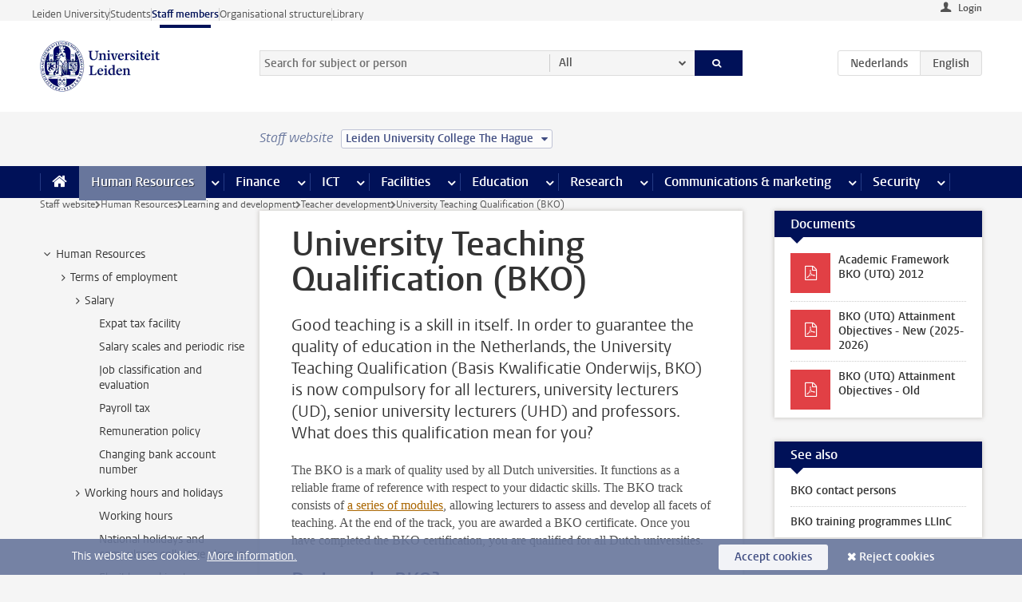

--- FILE ---
content_type: text/html;charset=UTF-8
request_url: https://www.staff.universiteitleiden.nl/human-resources/learning-and-development/teacher-development/university-teaching-qualification?cf=governance-and-global-affairs&cd=leiden-university-college-the-hague
body_size: 21593
content:



<!DOCTYPE html>
<html lang="en"  data-version="1.216.00" >
<head>









<!-- standard page html head -->

<meta charset="utf-8">
<meta name="viewport" content="width=device-width, initial-scale=1">
<meta http-equiv="X-UA-Compatible" content="IE=edge">


    <title>University Teaching Qualification (BKO) - Leiden University</title>

        <link rel="canonical" href="https://www.staff.universiteitleiden.nl/human-resources/learning-and-development/teacher-development/university-teaching-qualification"/>


    <meta name="contentsource" content="hippocms" />

        <meta name="description" content="Good teaching is a skill in itself. In order to guarantee the quality of education in the Netherlands, the University Teaching Qualification (Basis Kwalificatie Onderwijs, BKO) is now compulsory for all lecturers, university lecturers (UD), senior university lecturers (UHD) and professors. What does&amp;hellip;"/>
        <meta name="doctype" content="discontent"/>

<meta name="application-name" content="search"
data-content-type="contentpage"
data-content-category="general"
data-protected="false"
data-language="en"
data-last-modified-date="2025-09-04"
data-publication-date="2025-09-04"
data-uuid="53ee7566-bad8-4def-9cd4-db07cff4576a"
data-website="staffmember-site"
/>
<!-- Favicon and CSS -->
<link rel='shortcut icon' href="/design-1.0/assets/icons/favicon.ico?cf=governance-and-global-affairs&amp;cd=leiden-university-college-the-hague"/>
<link rel="stylesheet" href="/design-1.0/css/ul2staff/screen.css?cf=governance-and-global-affairs&amp;amp;cd=leiden-university-college-the-hague?v=1.216.00"/>




<script>
  window.dataLayer = window.dataLayer || [];
  dataLayer.push ( {
    event: 'Custom dimensions', customDimensionData: {
      cookiesAccepted: 'false'
    },
    user: {
      internalTraffic: 'false',
    }
  });
</script>



    <!-- Global site tag (gtag.js) - Google Analytics -->
<script async src="https://www.googletagmanager.com/gtag/js?id=G-RZX9QQDBQS"></script>
<script>
  window.dataLayer = window.dataLayer || [];

  function gtag () {
    dataLayer.push(arguments);
  }

  gtag('js', new Date());
  gtag('config', 'G-RZX9QQDBQS');
</script>

    <!-- this line enables the loading of asynchronous components (together with the headContributions at the bottom) -->
    <!-- Header Scripts -->
</head>



<body class="intern staff small" data-ajax-class='{"logged-in":"/ajaxloggedincheck?cf=governance-and-global-affairs&amp;cd=leiden-university-college-the-hague", "unlocked":"/ajaxlockcheck?cf=governance-and-global-affairs&amp;cd=leiden-university-college-the-hague"}'>

<!-- To enable JS-based styles: -->
<script> document.body.className += ' js'; </script>
<div class="skiplinks">
    <a href="#content" class="skiplink">Skip to main content</a>
</div>




<div class="header-container">
<div class="top-nav-section">
<nav class="top-nav wrapper js_mobile-fit-menu-items" data-show-text="show all" data-hide-text="hide" data-items-text="menu items">
<ul id="sites-menu">
<li>
<a class=" track-event"
href="https://www.universiteitleiden.nl/en"
data-event-category="external-site"
data-event-label="Topmenu staffmember-site"
>Leiden University</a>
</li>
<li>
<a class=" track-event"
href="https://www.student.universiteitleiden.nl/en"
data-event-category="student-site"
data-event-label="Topmenu staffmember-site"
>Students</a>
</li>
<li>
<a class="active track-event"
href="/?cf=governance-and-global-affairs&cd=leiden-university-college-the-hague"
data-event-category="staffmember-site"
data-event-label="Topmenu staffmember-site"
>Staff members</a>
</li>
<li>
<a class=" track-event"
href="https://www.organisatiegids.universiteitleiden.nl/en"
data-event-category="org-site"
data-event-label="Topmenu staffmember-site"
>Organisational structure</a>
</li>
<li>
<a class=" track-event"
href="https://www.library.universiteitleiden.nl/"
data-event-category="library-site"
data-event-label="Topmenu staffmember-site"
>Library</a>
</li>
</ul>
</nav>
</div>    <header id="header-main" class="wrapper">



<div class="user">

        <form action="/human-resources/learning-and-development/teacher-development/university-teaching-qualification?_hn:type=action&amp;_hn:ref=r80_r2_r1&amp;cf=governance-and-global-affairs&amp;cd=leiden-university-college-the-hague" id="login" method="post">
            <input type="hidden" name="action" value="login">
            <fieldset>
                <button type="submit" class="track-event" data-event-category="login"
                        data-event-action="click">Login</button>
            </fieldset>
        </form>
</div>
        <h1 class="logo">
            <a href="/?cf=governance-and-global-affairs&amp;cd=leiden-university-college-the-hague">
                <img width="151" height="64" src="/design-1.0/assets/images/zegel.png?cf=governance-and-global-affairs&amp;cd=leiden-university-college-the-hague" alt="Universiteit Leiden"/>
            </a>
        </h1>
<!-- Standard page searchbox -->
<form id="search" method="get" action="searchresults-main">
<input type="hidden" name="website" value="staffmember-site"/>
<fieldset>
<legend>Search for subject or person and select category</legend>
<label for="search-field">Searchterm</label>
<input id="search-field" type="search" name="q" data-suggest="https://www.staff.universiteitleiden.nl/async/searchsuggestions?cf=governance-and-global-affairs&amp;cd=leiden-university-college-the-hague"
data-wait="100" data-threshold="3"
value="" placeholder="Search for subject or person"/>
<ul class="options">
<li>
<a href="/search?cf=governance-and-global-affairs&amp;cd=leiden-university-college-the-hague" data-hidden='' data-hint="Search for subject or person">
All </a>
</li>
<li>
<a href="/search?cf=governance-and-global-affairs&amp;cd=leiden-university-college-the-hague" data-hidden='{"content-category":"staffmember"}' data-hint="Search for&nbsp;persons">
Persons
</a>
</li>
<li>
<a href="/search?cf=governance-and-global-affairs&amp;cd=leiden-university-college-the-hague" data-hidden='{"content-category":"announcement"}' data-hint="Search for&nbsp;announcements">
Announcements
</a>
</li>
<li>
<a href="/search?cf=governance-and-global-affairs&amp;cd=leiden-university-college-the-hague" data-hidden='{"content-category":"news"}' data-hint="Search for&nbsp;news">
News
</a>
</li>
<li>
<a href="/search?cf=governance-and-global-affairs&amp;cd=leiden-university-college-the-hague" data-hidden='{"content-category":"event"}' data-hint="Search for&nbsp;events">
Events
</a>
</li>
<li>
<a href="/search?cf=governance-and-global-affairs&amp;cd=leiden-university-college-the-hague" data-hidden='{"content-category":"researchfunding"}' data-hint="Search for&nbsp;research funding">
Research funding
</a>
</li>
<li>
<a href="/search?cf=governance-and-global-affairs&amp;cd=leiden-university-college-the-hague" data-hidden='{"content-category":"location"}' data-hint="Search for&nbsp;locations">
Locations
</a>
</li>
<li>
<a href="/search?cf=governance-and-global-affairs&amp;cd=leiden-university-college-the-hague" data-hidden='{"content-category":"course"}' data-hint="Search for&nbsp;courses">
Courses
</a>
</li>
<li>
<a href="/search?cf=governance-and-global-affairs&amp;cd=leiden-university-college-the-hague" data-hidden='{"content-category":"vacancy"}' data-hint="Search for&nbsp;vacancies">
Vacancies
</a>
</li>
<li>
<a href="/search?cf=governance-and-global-affairs&amp;cd=leiden-university-college-the-hague" data-hidden='{"content-category":"general"}' data-hint="Search for&nbsp;subject">
Subject
</a>
</li>
<li>
<a href="/search?cf=governance-and-global-affairs&amp;cd=leiden-university-college-the-hague" data-hidden='{"keywords":"true"}' data-hint="Search for&nbsp;keywords">
Keywords
</a>
</li>
</ul>
<button class="submit" type="submit">
<span>Search</span>
</button>
</fieldset>
</form><div class="language-btn-group">
<a href="https://www.medewerkers.universiteitleiden.nl/po/leren-en-ontwikkelen/docentontwikkeling/basis-kwalificatie-onderwijs?cf=governance-and-global-affairs&amp;cd=leiden-university-college-the-hague" class="btn">
<abbr title="Nederlands">nl</abbr>
</a>
<span class="btn active">
<abbr title="English">en</abbr>
</span>
</div>    </header>
</div>

<div>



<div class="mega-menu">





<div class="context-picker">
    <div class="wrapper">
        <div class="context-picker__items">
            <span class="context-picker__site-name">Staff website</span>
            <a href="#filter">
                <span>
                        Leiden University College The Hague
                </span>
            </a>
        </div>
    </div>
</div>

    <nav aria-label="mega menu" id="mega-menu" class="main-nav mega-menu js-disclosure-nav allow-hover-expanding" data-hamburger-destination="mega-menu"
         data-nav-label="Menu">
        <ul class="main-nav__list wrapper">
            <li class="main-nav__item" data-menu-style="mega-menu">
                <a class="home js-disclosure-nav__main-link" href="/?cf=governance-and-global-affairs&amp;cd=leiden-university-college-the-hague"><span>Home</span></a>
            </li>



        <li class="main-nav__item" data-menu-style="mega-menu">


            <a href="/human-resources?cf=governance-and-global-affairs&amp;cd=leiden-university-college-the-hague" class="js-disclosure-nav__main-link active">Human Resources</a>

            <button
                    class="more-menu-items"
                    type="button"
                    aria-expanded
                    aria-haspopup="menu"
                    aria-controls="human-resources-pages"
            >
                <span class="visually-hidden">more Human Resources pages</span>
            </button>



            <ul class="mega-menu__list mega-menu__list--left mega-menu__list--three-column" id="human-resources-pages">
                    <li class="mega-menu__item">


            <a href="/human-resources/conditions-of-employment-salary-and-allowance?cf=governance-and-global-affairs&amp;cd=leiden-university-college-the-hague" >Terms of employment</a>

                        <ul>
                                <li class="mega-menu__item mega-menu__item--lvl2">


            <a href="/human-resources/conditions-of-employment-salary-and-allowance/salary?cf=governance-and-global-affairs&amp;cd=leiden-university-college-the-hague" >Salary</a>

                                </li>
                                <li class="mega-menu__item mega-menu__item--lvl2">


            <a href="/human-resources/conditions-of-employment-salary-and-allowance/working-hours/working-hours?cf=governance-and-global-affairs&amp;cd=leiden-university-college-the-hague" >Working hours</a>

                                </li>
                                <li class="mega-menu__item mega-menu__item--lvl2">


            <a href="/human-resources/conditions-of-employment-salary-and-allowance/business-travel?cf=governance-and-global-affairs&amp;cd=leiden-university-college-the-hague" >Business travel</a>

                                </li>
                                <li class="mega-menu__item mega-menu__item--lvl2">


            <a href="/human-resources/conditions-of-employment-salary-and-allowance/allowances-and-expense-claims?cf=governance-and-global-affairs&amp;cd=leiden-university-college-the-hague" >Allowances</a>

                                </li>
                                <li class="mega-menu__item mega-menu__item--lvl2">


            <a href="/human-resources/conditions-of-employment-salary-and-allowance/collective-labour-agreement-and-regulations/collective-labour-agreement-cao?cf=governance-and-global-affairs&amp;cd=leiden-university-college-the-hague" >CAO and regulations</a>

                                </li>
                                <li class="mega-menu__item mega-menu__item--lvl2">


            <a href="/human-resources/conditions-of-employment-salary-and-allowance/terms-of-employment-individual-choices-model/terms-of-employment-individual-choices-model?cf=governance-and-global-affairs&amp;cd=leiden-university-college-the-hague" >Individual Choices Model</a>

                                </li>
                                <li class="mega-menu__item mega-menu__item--lvl2">


            <a href="/human-resources/conditions-of-employment-salary-and-allowance/leave/annual-leave?cf=governance-and-global-affairs&amp;cd=leiden-university-college-the-hague" >Leave</a>

                                </li>
                        </ul>
                    </li>
                    <li class="mega-menu__item">


            <a href="/human-resources/new-staff?cf=governance-and-global-affairs&amp;cd=leiden-university-college-the-hague" >New staff</a>

                        <ul>
                                <li class="mega-menu__item mega-menu__item--lvl2">


            <a href="/human-resources/new-staff/terms-of-employment-in-short/overview-terms-of-employment?cf=governance-and-global-affairs&amp;cd=leiden-university-college-the-hague" >Terms of employment in short</a>

                                </li>
                                <li class="mega-menu__item mega-menu__item--lvl2">


            <a href="/human-resources/new-staff/registration-and-contract?cf=governance-and-global-affairs&amp;cd=leiden-university-college-the-hague" >Registration and contract</a>

                                </li>
                                <li class="mega-menu__item mega-menu__item--lvl2">


            <a href="/human-resources/new-staff/practical-issues/introduction-day-new-staffmembers?cf=governance-and-global-affairs&amp;cd=leiden-university-college-the-hague" >Practical issues</a>

                                </li>
                                <li class="mega-menu__item mega-menu__item--lvl2">


            <a href="/human-resources/international-staff/service-centre-international-staff/service-centre-international-staff?cf=governance-and-global-affairs&amp;cd=leiden-university-college-the-hague" >International staff</a>

                                </li>
                        </ul>
                    </li>
                    <li class="mega-menu__item">


            <a href="/human-resources/health?cf=governance-and-global-affairs&amp;cd=leiden-university-college-the-hague" >Health</a>

                        <ul>
                                <li class="mega-menu__item mega-menu__item--lvl2">


            <a href="/human-resources/health/university-doctor?cf=governance-and-global-affairs&amp;cd=leiden-university-college-the-hague" >University doctor</a>

                                </li>
                                <li class="mega-menu__item mega-menu__item--lvl2">


            <a href="/human-resources/health/illness?cf=governance-and-global-affairs&amp;cd=leiden-university-college-the-hague" >Illness</a>

                                </li>
                                <li class="mega-menu__item mega-menu__item--lvl2">


            <a href="/human-resources/health/pregnancy?cf=governance-and-global-affairs&amp;cd=leiden-university-college-the-hague" >Pregnancy</a>

                                </li>
                                <li class="mega-menu__item mega-menu__item--lvl2">


            <a href="/human-resources/health/working-with-a-functional-limitation?cf=governance-and-global-affairs&amp;cd=leiden-university-college-the-hague" >Working with a functional limitation</a>

                                </li>
                                <li class="mega-menu__item mega-menu__item--lvl2">


            <a href="/human-resources/health/mental-fitness?cf=governance-and-global-affairs&amp;cd=leiden-university-college-the-hague" >Mental fitness</a>

                                </li>
                                <li class="mega-menu__item mega-menu__item--lvl2">


            <a href="/human-resources/health/work-pressure?cf=governance-and-global-affairs&amp;cd=leiden-university-college-the-hague" >Work pressure</a>

                                </li>
                                <li class="mega-menu__item mega-menu__item--lvl2">


            <a href="/human-resources/health/leiden-healthy-university?cf=governance-and-global-affairs&amp;cd=leiden-university-college-the-hague" >Leiden Healthy University</a>

                                </li>
                        </ul>
                    </li>
                    <li class="mega-menu__item">


            <a href="/human-resources/help-support-and-complains?cf=governance-and-global-affairs&amp;cd=leiden-university-college-the-hague" >Help, support and complains</a>

                        <ul>
                                <li class="mega-menu__item mega-menu__item--lvl2">


            <a href="/human-resources/help-support-and-complains/contact/pssc-service-point?cf=governance-and-global-affairs&amp;cd=leiden-university-college-the-hague" >Contact</a>

                                </li>
                                <li class="mega-menu__item mega-menu__item--lvl2">


            <a href="/human-resources/help-support-and-complains/self-service/self-service?cf=governance-and-global-affairs&amp;cd=leiden-university-college-the-hague" >Self Service</a>

                                </li>
                                <li class="mega-menu__item mega-menu__item--lvl2">


            <a href="/human-resources/help-support-and-complains/bas-insite?cf=governance-and-global-affairs&amp;cd=leiden-university-college-the-hague" >BAS InSite</a>

                                </li>
                                <li class="mega-menu__item mega-menu__item--lvl2">


            <a href="/human-resources/social-safety?cf=governance-and-global-affairs&amp;cd=leiden-university-college-the-hague" >Confidential counsellors and complaints committees</a>

                                </li>
                                <li class="mega-menu__item mega-menu__item--lvl2">


            <a href="/human-resources/help-support-and-complains/contact/pssc-service-point?cf=governance-and-global-affairs&amp;cd=leiden-university-college-the-hague" >Service Point Personnel</a>

                                </li>
                        </ul>
                    </li>
                    <li class="mega-menu__item">


            <a href="/human-resources/international-staff?cf=governance-and-global-affairs&amp;cd=leiden-university-college-the-hague" >International staff</a>

                        <ul>
                                <li class="mega-menu__item mega-menu__item--lvl2">


            <a href="/human-resources/international-staff/service-centre-international-staff/service-centre-international-staff?cf=governance-and-global-affairs&amp;cd=leiden-university-college-the-hague" >Service Centre International Staff</a>

                                </li>
                                <li class="mega-menu__item mega-menu__item--lvl2">


            <a href="/human-resources/international-staff/immigration-and-formalities/immigration-and-formalities?cf=governance-and-global-affairs&amp;cd=leiden-university-college-the-hague" >Immigration and formalities</a>

                                </li>
                                <li class="mega-menu__item mega-menu__item--lvl2">


            <a href="/human-resources/international-staff/housing/university-accommodation?cf=governance-and-global-affairs&amp;cd=leiden-university-college-the-hague" >Housing</a>

                                </li>
                                <li class="mega-menu__item mega-menu__item--lvl2">


            <a href="/human-resources/international-staff/social-life-and-settling-in/social-life-and-settling-in?cf=governance-and-global-affairs&amp;cd=leiden-university-college-the-hague" >Social life and settling in</a>

                                </li>
                                <li class="mega-menu__item mega-menu__item--lvl2">


            <a href="/human-resources/international-staff/taxes-and-social-security/taxes-and-social-security?cf=governance-and-global-affairs&amp;cd=leiden-university-college-the-hague" >Taxes and social security</a>

                                </li>
                                <li class="mega-menu__item mega-menu__item--lvl2">


            <a href="/human-resources/international-staff/insurances/health-insurance?cf=governance-and-global-affairs&amp;cd=leiden-university-college-the-hague" >Insurances</a>

                                </li>
                                <li class="mega-menu__item mega-menu__item--lvl2">


            <a href="/human-resources/international-staff/getting-around/getting-around?cf=governance-and-global-affairs&amp;cd=leiden-university-college-the-hague" >Getting around</a>

                                </li>
                                <li class="mega-menu__item mega-menu__item--lvl2">


            <a href="/human-resources/international-staff/frequently-asked-questions/frequently-asked-questions?cf=governance-and-global-affairs&amp;cd=leiden-university-college-the-hague" >Frequently asked questions</a>

                                </li>
                        </ul>
                    </li>
                    <li class="mega-menu__item">


            <a href="/human-resources/learning-and-development?cf=governance-and-global-affairs&amp;cd=leiden-university-college-the-hague" >Learning and development</a>

                        <ul>
                                <li class="mega-menu__item mega-menu__item--lvl2">


            <a href="/human-resources/learning-and-development/training?cf=governance-and-global-affairs&amp;cd=leiden-university-college-the-hague" >Training</a>

                                </li>
                                <li class="mega-menu__item mega-menu__item--lvl2">


            <a href="/human-resources/learning-and-development/coaching?cf=governance-and-global-affairs&amp;cd=leiden-university-college-the-hague" >Coaching</a>

                                </li>
                                <li class="mega-menu__item mega-menu__item--lvl2">


            <a href="/human-resources/learning-and-development/career-guidance-and-mobility?cf=governance-and-global-affairs&amp;cd=leiden-university-college-the-hague" >Career guidance and mobility</a>

                                </li>
                                <li class="mega-menu__item mega-menu__item--lvl2">


            <a href="/human-resources/learning-and-development/teacher-professionalisation?cf=governance-and-global-affairs&amp;cd=leiden-university-college-the-hague" >Teacher development</a>

                                </li>
                                <li class="mega-menu__item mega-menu__item--lvl2">


            <a href="/human-resources/learning-and-development/phd-candidates-and-postdocs/phd-candidates?cf=governance-and-global-affairs&amp;cd=leiden-university-college-the-hague" >PhD candidates and postdocs</a>

                                </li>
                        </ul>
                    </li>
                    <li class="mega-menu__item">


            <a href="/human-resources/hr-policy-and-code-of-conduct?cf=governance-and-global-affairs&amp;cd=leiden-university-college-the-hague" >HR policy</a>

                        <ul>
                                <li class="mega-menu__item mega-menu__item--lvl2">


            <a href="/human-resources/hr-policy-and-code-of-conduct/code-of-conduct/code-of-conduct-integrity?cf=governance-and-global-affairs&amp;cd=leiden-university-college-the-hague" >Code of conduct</a>

                                </li>
                                <li class="mega-menu__item mega-menu__item--lvl2">


            <a href="/human-resources/hr-policy-and-code-of-conduct/hr-policy/university-hr-policy?cf=governance-and-global-affairs&amp;cd=leiden-university-college-the-hague" >HR policy</a>

                                </li>
                                <li class="mega-menu__item mega-menu__item--lvl2">


            <a href="/human-resources/hr-policy-and-code-of-conduct/hiring-and-recruiting?cf=governance-and-global-affairs&amp;cd=leiden-university-college-the-hague" >Recruitment and selection</a>

                                </li>
                                <li class="mega-menu__item mega-menu__item--lvl2">


            <a href="/human-resources/hr-policy-and-code-of-conduct/diversity-and-inclusiveness/working-in-a-diverse-environment?cf=governance-and-global-affairs&amp;cd=leiden-university-college-the-hague" >Diversity and inclusiveness</a>

                                </li>
                                <li class="mega-menu__item mega-menu__item--lvl2">


            <a href="/human-resources/grow?cf=governance-and-global-affairs&amp;cd=leiden-university-college-the-hague" >GROW</a>

                                </li>
                                <li class="mega-menu__item mega-menu__item--lvl2">


            <a href="/human-resources/pd-interviews/continuing-education-rules-and-regulations?cf=governance-and-global-affairs&amp;cd=leiden-university-college-the-hague" >Continuing education rules and regulations</a>

                                </li>
                                <li class="mega-menu__item mega-menu__item--lvl2">


            <a href="https://www.universiteitleiden.nl/en/dossiers/leadership" >Leadership</a>

                                </li>
                        </ul>
                    </li>
                    <li class="mega-menu__item">


            <a href="/human-resources/social-safety?cf=governance-and-global-affairs&amp;cd=leiden-university-college-the-hague" >Social safety</a>

                        <ul>
                                <li class="mega-menu__item mega-menu__item--lvl2">


            <a href="/human-resources/social-safety/confidential-counsellors-overview/confidential-counsellors?cf=governance-and-global-affairs&amp;cd=leiden-university-college-the-hague" >Confidential counsellors</a>

                                </li>
                                <li class="mega-menu__item mega-menu__item--lvl2">


            <a href="/human-resources/social-safety/staff-ombuds-officer?cf=governance-and-global-affairs&amp;cd=leiden-university-college-the-hague" >Staff ombuds officer</a>

                                </li>
                                <li class="mega-menu__item mega-menu__item--lvl2">


            <a href="/human-resources/social-safety/complaints-committees-overview?cf=governance-and-global-affairs&amp;cd=leiden-university-college-the-hague" >Complaints committees</a>

                                </li>
                        </ul>
                    </li>
                    <li class="mega-menu__item">


            <a href="/human-resources/social-security-and-insurances?cf=governance-and-global-affairs&amp;cd=leiden-university-college-the-hague" >Social security and insurances</a>

                        <ul>
                                <li class="mega-menu__item mega-menu__item--lvl2">


            <a href="/human-resources/social-security-and-insurances/collective-insurances/health-insurance?cf=governance-and-global-affairs&amp;cd=leiden-university-college-the-hague" >Collective insurances</a>

                                </li>
                                <li class="mega-menu__item mega-menu__item--lvl2">


            <a href="/human-resources/social-security-and-insurances/unfit-for-work/allowances-when-unfit-for-work?cf=governance-and-global-affairs&amp;cd=leiden-university-college-the-hague" >Unfit for work</a>

                                </li>
                                <li class="mega-menu__item mega-menu__item--lvl2">


            <a href="/human-resources/social-security-and-insurances/pension/pension-building-abp?cf=governance-and-global-affairs&amp;cd=leiden-university-college-the-hague" >Pension</a>

                                </li>
                                <li class="mega-menu__item mega-menu__item--lvl2">


            <a href="/human-resources/social-security-and-insurances/unemployment/unemployment-benefits?cf=governance-and-global-affairs&amp;cd=leiden-university-college-the-hague" >Unemployment</a>

                                </li>
                                <li class="mega-menu__item mega-menu__item--lvl2">


            <a href="/human-resources/social-security-and-insurances/new-job/new-job-or-end-of-contract?cf=governance-and-global-affairs&amp;cd=leiden-university-college-the-hague" >New job</a>

                                </li>
                        </ul>
                    </li>
            </ul>
        </li>
        <li class="main-nav__item" data-menu-style="mega-menu">


            <a href="/finance-and-procurement?cf=governance-and-global-affairs&amp;cd=leiden-university-college-the-hague" class="js-disclosure-nav__main-link">Finance</a>

            <button
                    class="more-menu-items"
                    type="button"
                    aria-expanded
                    aria-haspopup="menu"
                    aria-controls="finance-pages"
            >
                <span class="visually-hidden">more Finance pages</span>
            </button>



            <ul class="mega-menu__list mega-menu__list--left mega-menu__list--three-column" id="finance-pages">
                    <li class="mega-menu__item">


            <a href="/finance-and-procurement/compensations-and-declarations?cf=governance-and-global-affairs&amp;cd=leiden-university-college-the-hague" >Compensations and declarations</a>

                        <ul>
                                <li class="mega-menu__item mega-menu__item--lvl2">


            <a href="/human-resources/conditions-of-employment-salary-and-allowance/allowances-and-expense-claims/commuting-allowance?cf=governance-and-global-affairs&amp;cd=leiden-university-college-the-hague" >Commuting</a>

                                </li>
                                <li class="mega-menu__item mega-menu__item--lvl2">


            <a href="/human-resources/conditions-of-employment-salary-and-allowance/allowances-and-expense-claims/business-travel?cf=governance-and-global-affairs&amp;cd=leiden-university-college-the-hague" >Business travel</a>

                                </li>
                                <li class="mega-menu__item mega-menu__item--lvl2">


            <a href="/human-resources/conditions-of-employment-salary-and-allowance/allowances-and-expense-claims/relocation-expenses?cf=governance-and-global-affairs&amp;cd=leiden-university-college-the-hague" >Relocating</a>

                                </li>
                                <li class="mega-menu__item mega-menu__item--lvl2">


            <a href="/human-resources/conditions-of-employment-salary-and-allowance/allowances-and-expense-claims?cf=governance-and-global-affairs&amp;cd=leiden-university-college-the-hague" >Expense claims</a>

                                </li>
                                <li class="mega-menu__item mega-menu__item--lvl2">


            <a href="/human-resources/conditions-of-employment-salary-and-allowance/allowances-and-expense-claims/other-allowances?cf=governance-and-global-affairs&amp;cd=leiden-university-college-the-hague" >Other allowances</a>

                                </li>
                        </ul>
                    </li>
                    <li class="mega-menu__item">


            <a href="/finance-and-procurement/financial-services?cf=governance-and-global-affairs&amp;cd=leiden-university-college-the-hague" >Financial services</a>

                        <ul>
                                <li class="mega-menu__item mega-menu__item--lvl2">


            <a href="/protected/finance-and-procurement/financial-services/invoice-payments?cf=governance-and-global-affairs&amp;cd=leiden-university-college-the-hague" >Invoice payments</a>

                                </li>
                                <li class="mega-menu__item mega-menu__item--lvl2">


            <a href="/protected/finance-and-procurement/financial-services/sales-invoices-and-credit-notes?cf=governance-and-global-affairs&amp;cd=leiden-university-college-the-hague" >Sales invoices, credit notes and receiving payments</a>

                                </li>
                                <li class="mega-menu__item mega-menu__item--lvl2">


            <a href="/protected/finance-and-procurement/financial-services/payments-without-an-invoice-by-bank-transfer-vvv-gift-card-or-cash-taxable-remuneration-ib47?cf=governance-and-global-affairs&amp;cd=leiden-university-college-the-hague" >Payments without an invoice</a>

                                </li>
                                <li class="mega-menu__item mega-menu__item--lvl2">


            <a href="/finance-and-procurement/financial-services/payments-to-research-participants?cf=governance-and-global-affairs&amp;cd=leiden-university-college-the-hague" >Payments to research participants</a>

                                </li>
                                <li class="mega-menu__item mega-menu__item--lvl2">


            <a href="https://www.staff.universiteitleiden.nl/protected/finance-and-procurement/financial-services/conferences-and-seminars/conferences-and-seminars" >Conferences and seminars</a>

                                </li>
                        </ul>
                    </li>
                    <li class="mega-menu__item">


            <a href="/finance-and-procurement/procurement-purchasing-and-ordering?cf=governance-and-global-affairs&amp;cd=leiden-university-college-the-hague" >Procurement, purchasing and ordering</a>

                        <ul>
                                <li class="mega-menu__item mega-menu__item--lvl2">


            <a href="/protected/finance-and-procurement/procurement-purchasing-and-ordering/framework-contracts/blanket-order?cf=governance-and-global-affairs&amp;cd=leiden-university-college-the-hague" >Framework contracts</a>

                                </li>
                                <li class="mega-menu__item mega-menu__item--lvl2">


            <a href="https://www.staff.universiteitleiden.nl/protected/finance-and-procurement/procurement-purchasing-and-ordering/procurement-procedures/procurement-procedures" >Procurement procedures</a>

                                </li>
                                <li class="mega-menu__item mega-menu__item--lvl2">


            <a href="/finance-and-procurement/procurement-purchasing-and-ordering/service-portal?cf=governance-and-global-affairs&amp;cd=leiden-university-college-the-hague" >Service portal</a>

                                </li>
                                <li class="mega-menu__item mega-menu__item--lvl2">


            <a href="https://www.staff.universiteitleiden.nl/protected/finance-and-procurement/procurement-purchasing-and-ordering/research-equipment/research-equipment" >Research equipment</a>

                                </li>
                                <li class="mega-menu__item mega-menu__item--lvl2">


            <a href="https://www.staff.universiteitleiden.nl/protected/finance-and-procurement/procurement-purchasing-and-ordering/real-estate/real-estate" >Real estate</a>

                                </li>
                        </ul>
                    </li>
                    <li class="mega-menu__item">


            <a href="/finance-and-procurement/financial-policy?cf=governance-and-global-affairs&amp;cd=leiden-university-college-the-hague" >Financial policy</a>

                        <ul>
                                <li class="mega-menu__item mega-menu__item--lvl2">


            <a href="/finance-and-procurement/financial-policy/university-finances/central-government-grant-and-funding?cf=governance-and-global-affairs&amp;cd=leiden-university-college-the-hague" >University finances</a>

                                </li>
                                <li class="mega-menu__item mega-menu__item--lvl2">


            <a href="/finance-and-procurement/financial-policy/financial-planning-and-control-cycles/annual-plan?cf=governance-and-global-affairs&amp;cd=leiden-university-college-the-hague" >Financial planning and control cycles</a>

                                </li>
                                <li class="mega-menu__item mega-menu__item--lvl2">


            <a href="/protected/finance-and-procurement/financial-policy/regulations-and-guidelines/finance-guide?cf=governance-and-global-affairs&amp;cd=leiden-university-college-the-hague" >Regulations and guidelines</a>

                                </li>
                                <li class="mega-menu__item mega-menu__item--lvl2">


            <a href="/finance-and-procurement/financial-policy/audits/audit?cf=governance-and-global-affairs&amp;cd=leiden-university-college-the-hague" >Audit</a>

                                </li>
                        </ul>
                    </li>
                    <li class="mega-menu__item">


            <a href="/finance-and-procurement/projects-relating-to-second-and-third-income-streams?cf=governance-and-global-affairs&amp;cd=leiden-university-college-the-hague" >Projects relating to second and third income streams</a>

                        <ul>
                                <li class="mega-menu__item mega-menu__item--lvl2">


            <a href="https://www.staff.universiteitleiden.nl/protected/finance-and-procurement/projects-relating-to-second-and-third-income-streams/working-for-third-parties/working-for-third-parties" >Working for third parties</a>

                                </li>
                                <li class="mega-menu__item mega-menu__item--lvl2">


            <a href="/protected/finance-and-procurement/projects-relating-to-second-and-third-income-streams/financial-project-management/project-management?cf=governance-and-global-affairs&amp;cd=leiden-university-college-the-hague" >Financial project management</a>

                                </li>
                        </ul>
                    </li>
                    <li class="mega-menu__item">


            <a href="/finance-and-procurement/help-and-support?cf=governance-and-global-affairs&amp;cd=leiden-university-college-the-hague" >Help and Support</a>

                        <ul>
                                <li class="mega-menu__item mega-menu__item--lvl2">


            <a href="/finance-and-procurement/help-and-support/department-financial-economic-affairs/department-financial-economic-affairs?cf=governance-and-global-affairs&amp;cd=leiden-university-college-the-hague" >Department Financial Economic Affairs</a>

                                </li>
                                <li class="mega-menu__item mega-menu__item--lvl2">


            <a href="https://www.staff.universiteitleiden.nl/protected/finance-and-procurement/help-and-support/fssc-service-point/fssc-service-point" >Service Point Finance</a>

                                </li>
                                <li class="mega-menu__item mega-menu__item--lvl2">


            <a href="/protected/finance-and-procurement/help-and-support/controllers/controllers-faculties-and-expertise-centra?cf=governance-and-global-affairs&amp;cd=leiden-university-college-the-hague" >Controllers</a>

                                </li>
                                <li class="mega-menu__item mega-menu__item--lvl2">


            <a href="/finance-and-procurement/help-and-support/university-procurement/university-procurement?cf=governance-and-global-affairs&amp;cd=leiden-university-college-the-hague" >University Procurement</a>

                                </li>
                                <li class="mega-menu__item mega-menu__item--lvl2">


            <a href="/finance-and-procurement/help-and-support/audit-department?cf=governance-and-global-affairs&amp;cd=leiden-university-college-the-hague" >Audit department</a>

                                </li>
                                <li class="mega-menu__item mega-menu__item--lvl2">


            <a href="/finance-and-procurement/help-and-support/sap/sap?cf=governance-and-global-affairs&amp;cd=leiden-university-college-the-hague" >SAP</a>

                                </li>
                                <li class="mega-menu__item mega-menu__item--lvl2">


            <a href="/finance-and-procurement/help-and-support/bas-insite?cf=governance-and-global-affairs&amp;cd=leiden-university-college-the-hague" >BAS InSite</a>

                                </li>
                        </ul>
                    </li>
            </ul>
        </li>
        <li class="main-nav__item" data-menu-style="mega-menu">


            <a href="/ict?cf=governance-and-global-affairs&amp;cd=leiden-university-college-the-hague" class="js-disclosure-nav__main-link">ICT</a>

            <button
                    class="more-menu-items"
                    type="button"
                    aria-expanded
                    aria-haspopup="menu"
                    aria-controls="ict-pages"
            >
                <span class="visually-hidden">more ICT pages</span>
            </button>



            <ul class="mega-menu__list mega-menu__list--left mega-menu__list--three-column" id="ict-pages">
                    <li class="mega-menu__item">


            <a href="/ict/e-mail?cf=governance-and-global-affairs&amp;cd=leiden-university-college-the-hague" >E-mail</a>

                        <ul>
                                <li class="mega-menu__item mega-menu__item--lvl2">


            <a href="/ict/e-mail/synchronising-mail-and-calendar?cf=governance-and-global-affairs&amp;cd=leiden-university-college-the-hague" >Synchronising mail and calendar</a>

                                </li>
                        </ul>
                    </li>
                    <li class="mega-menu__item">


            <a href="/ict/ict-workplace?cf=governance-and-global-affairs&amp;cd=leiden-university-college-the-hague" >ICT workplace</a>

                        <ul>
                                <li class="mega-menu__item mega-menu__item--lvl2">


            <a href="/ict/ict-workplace/hardware/desktops-and-laptops?cf=governance-and-global-affairs&amp;cd=leiden-university-college-the-hague" >Hardware</a>

                                </li>
                                <li class="mega-menu__item mega-menu__item--lvl2">


            <a href="/ict/ict-workplace/printing-and-copying/printing-and-copying?cf=governance-and-global-affairs&amp;cd=leiden-university-college-the-hague" >Printing and copying</a>

                                </li>
                                <li class="mega-menu__item mega-menu__item--lvl2">


            <a href="/ict/ict-workplace/software-and-collaboration-tools?cf=governance-and-global-affairs&amp;cd=leiden-university-college-the-hague" >Software and online tools</a>

                                </li>
                                <li class="mega-menu__item mega-menu__item--lvl2">


            <a href="/ict/ict-workplace/telephones?cf=governance-and-global-affairs&amp;cd=leiden-university-college-the-hague" >Telephones</a>

                                </li>
                                <li class="mega-menu__item mega-menu__item--lvl2">


            <a href="/ict/ict-workplace/wifi/wifi-and-eduroam?cf=governance-and-global-affairs&amp;cd=leiden-university-college-the-hague" >Wifi</a>

                                </li>
                        </ul>
                    </li>
                    <li class="mega-menu__item">


            <a href="/ict/ulcn-account?cf=governance-and-global-affairs&amp;cd=leiden-university-college-the-hague" >ULCN-account</a>

                        <ul>
                                <li class="mega-menu__item mega-menu__item--lvl2">


            <a href="/ict/ulcn-account/forgotten-your-password?cf=governance-and-global-affairs&amp;cd=leiden-university-college-the-hague" >Forgotten your password</a>

                                </li>
                                <li class="mega-menu__item mega-menu__item--lvl2">


            <a href="/ict/ulcn-account/requesting-account/username?cf=governance-and-global-affairs&amp;cd=leiden-university-college-the-hague" >Username</a>

                                </li>
                                <li class="mega-menu__item mega-menu__item--lvl2">


            <a href="/ict/ulcn-account/requesting-account/activation-and-management?cf=governance-and-global-affairs&amp;cd=leiden-university-college-the-hague" >Activating and managing your account</a>

                                </li>
                                <li class="mega-menu__item mega-menu__item--lvl2">


            <a href="/ict/ulcn-account/additional-authentication?cf=governance-and-global-affairs&amp;cd=leiden-university-college-the-hague" >Additional authentication</a>

                                </li>
                                <li class="mega-menu__item mega-menu__item--lvl2">


            <a href="/ict/ulcn-account/guest-or-external-account?cf=governance-and-global-affairs&amp;cd=leiden-university-college-the-hague" >Applying for a guest/external account</a>

                                </li>
                        </ul>
                    </li>
                    <li class="mega-menu__item">


            <a href="/ict/working-from-home?cf=governance-and-global-affairs&amp;cd=leiden-university-college-the-hague" >Working from home</a>

                        <ul>
                                <li class="mega-menu__item mega-menu__item--lvl2">


            <a href="/ict/working-from-home/office-365-and-onedrive?cf=governance-and-global-affairs&amp;cd=leiden-university-college-the-hague" >Microsoft 365 and OneDrive</a>

                                </li>
                                <li class="mega-menu__item mega-menu__item--lvl2">


            <a href="/ict/working-from-home/microsoft-teams?cf=governance-and-global-affairs&amp;cd=leiden-university-college-the-hague" >Microsoft Teams</a>

                                </li>
                                <li class="mega-menu__item mega-menu__item--lvl2">


            <a href="/ict/working-from-home/remote-workplace?cf=governance-and-global-affairs&amp;cd=leiden-university-college-the-hague" >Remote workspace</a>

                                </li>
                                <li class="mega-menu__item mega-menu__item--lvl2">


            <a href="/ict/working-from-home/secure-online-workspace-from-home?cf=governance-and-global-affairs&amp;cd=leiden-university-college-the-hague" >Secure online workspace from home</a>

                                </li>
                        </ul>
                    </li>
                    <li class="mega-menu__item">


            <a href="/ict/help-and-support?cf=governance-and-global-affairs&amp;cd=leiden-university-college-the-hague" >Help and support</a>

                        <ul>
                                <li class="mega-menu__item mega-menu__item--lvl2">


            <a href="/ict/help-and-support/application-forms/application-forms?cf=governance-and-global-affairs&amp;cd=leiden-university-college-the-hague" >Application forms</a>

                                </li>
                                <li class="mega-menu__item mega-menu__item--lvl2">


            <a href="/ict/help-and-support/manuals?cf=governance-and-global-affairs&amp;cd=leiden-university-college-the-hague" >Manuals</a>

                                </li>
                                <li class="mega-menu__item mega-menu__item--lvl2">


            <a href="/ict/help-and-support/helpdesks-and-contact/helpdesk-issc?cf=governance-and-global-affairs&amp;cd=leiden-university-college-the-hague" >Helpdesks and contact</a>

                                </li>
                                <li class="mega-menu__item mega-menu__item--lvl2">


            <a href="/ict/help-and-support/maintenance-and-incidents/maintainance?cf=governance-and-global-affairs&amp;cd=leiden-university-college-the-hague" >Maintenance and incidents</a>

                                </li>
                        </ul>
                    </li>
                    <li class="mega-menu__item">


            <a href="/ict/it-and-research?cf=governance-and-global-affairs&amp;cd=leiden-university-college-the-hague" >IT and research</a>

                        <ul>
                                <li class="mega-menu__item mega-menu__item--lvl2">


            <a href="/ict/it-and-research/research-data/data-management?cf=governance-and-global-affairs&amp;cd=leiden-university-college-the-hague" >Research data</a>

                                </li>
                        </ul>
                    </li>
                    <li class="mega-menu__item">


            <a href="/education/it-and-education?cf=governance-and-global-affairs&amp;cd=leiden-university-college-the-hague" >IT and education > go to Education</a>

                        <ul>
                        </ul>
                    </li>
            </ul>
        </li>
        <li class="main-nav__item" data-menu-style="mega-menu">


            <a href="/buildings-and-facilities?cf=governance-and-global-affairs&amp;cd=leiden-university-college-the-hague" class="js-disclosure-nav__main-link">Facilities</a>

            <button
                    class="more-menu-items"
                    type="button"
                    aria-expanded
                    aria-haspopup="menu"
                    aria-controls="facilities-pages"
            >
                <span class="visually-hidden">more Facilities pages</span>
            </button>



            <ul class="mega-menu__list mega-menu__list--left mega-menu__list--three-column" id="facilities-pages">
                    <li class="mega-menu__item">


            <a href="/buildings-and-facilities/workplace/workplace-in-the-office?cf=governance-and-global-affairs&amp;cd=leiden-university-college-the-hague" >Workplace</a>

                        <ul>
                                <li class="mega-menu__item mega-menu__item--lvl2">


            <a href="/buildings-and-facilities/workplace/workplace-in-the-office?cf=governance-and-global-affairs&amp;cd=leiden-university-college-the-hague" >Workplace in the office</a>

                                </li>
                                <li class="mega-menu__item mega-menu__item--lvl2">


            <a href="/buildings-and-facilities/workplace/reserving-workstations?cf=governance-and-global-affairs&amp;cd=leiden-university-college-the-hague" >Reserving workstations</a>

                                </li>
                                <li class="mega-menu__item mega-menu__item--lvl2">


            <a href="/buildings-and-facilities/workplace/requesting-facilities-for-working-from-home?cf=governance-and-global-affairs&amp;cd=leiden-university-college-the-hague" >Requesting facilities for working from home</a>

                                </li>
                                <li class="mega-menu__item mega-menu__item--lvl2">


            <a href="/buildings-and-facilities/workplace/laboratories/working-in-a-lab?cf=governance-and-global-affairs&amp;cd=leiden-university-college-the-hague" >Laboratories</a>

                                </li>
                                <li class="mega-menu__item mega-menu__item--lvl2">


            <a href="/buildings-and-facilities/workplace/environmental-awareness-at-work?cf=governance-and-global-affairs&amp;cd=leiden-university-college-the-hague" >Environmental awareness at work</a>

                                </li>
                        </ul>
                    </li>
                    <li class="mega-menu__item">


            <a href="/buildings-and-facilities/facilities?cf=governance-and-global-affairs&amp;cd=leiden-university-college-the-hague" >Facilities</a>

                        <ul>
                                <li class="mega-menu__item mega-menu__item--lvl2">


            <a href="/buildings-and-facilities/facilities/lu-card?cf=governance-and-global-affairs&amp;cd=leiden-university-college-the-hague" >LU-Card</a>

                                </li>
                                <li class="mega-menu__item mega-menu__item--lvl2">


            <a href="/buildings-and-facilities/facilities/parking/parking?cf=governance-and-global-affairs&amp;cd=leiden-university-college-the-hague" >Parking</a>

                                </li>
                                <li class="mega-menu__item mega-menu__item--lvl2">


            <a href="/buildings-and-facilities/facilities/bicycles/bicycles?cf=governance-and-global-affairs&amp;cd=leiden-university-college-the-hague" >Bicycles</a>

                                </li>
                                <li class="mega-menu__item mega-menu__item--lvl2">


            <a href="/buildings-and-facilities/facilities/printing-and-copying?cf=governance-and-global-affairs&amp;cd=leiden-university-college-the-hague" >Printing and copying</a>

                                </li>
                                <li class="mega-menu__item mega-menu__item--lvl2">


            <a href="/buildings-and-facilities/facilities/post-and-transport/post?cf=governance-and-global-affairs&amp;cd=leiden-university-college-the-hague" >Post and Transport</a>

                                </li>
                                <li class="mega-menu__item mega-menu__item--lvl2">


            <a href="/buildings-and-facilities/facilities/breastfeeding-and-quiet-rooms/lactation-rooms?cf=governance-and-global-affairs&amp;cd=leiden-university-college-the-hague" >Breastfeeding and quiet rooms</a>

                                </li>
                        </ul>
                    </li>
                    <li class="mega-menu__item">


            <a href="/buildings-and-facilities/buildings?cf=governance-and-global-affairs&amp;cd=leiden-university-college-the-hague" >Buildings</a>

                        <ul>
                                <li class="mega-menu__item mega-menu__item--lvl2">


            <a href="/buildings-and-facilities/buildings/reserving-rooms/reserving-rooms?cf=governance-and-global-affairs&amp;cd=leiden-university-college-the-hague" >Reserving rooms</a>

                                </li>
                                <li class="mega-menu__item mega-menu__item--lvl2">


            <a href="/buildings-and-facilities/buildings/service-desk-and-receptions?cf=governance-and-global-affairs&amp;cd=leiden-university-college-the-hague" >Service desks and receptions</a>

                                </li>
                                <li class="mega-menu__item mega-menu__item--lvl2">


            <a href="/buildings-and-facilities/buildings/management-and-maintenance/management-and-maintenance?cf=governance-and-global-affairs&amp;cd=leiden-university-college-the-hague" >Management and maintenance</a>

                                </li>
                                <li class="mega-menu__item mega-menu__item--lvl2">


            <a href="/buildings-and-facilities/buildings/floor-plans-and-house-rules/floor-plans?cf=governance-and-global-affairs&amp;cd=leiden-university-college-the-hague" >Floor plans and house rules</a>

                                </li>
                                <li class="mega-menu__item mega-menu__item--lvl2">


            <a href="/buildings-and-facilities/buildings/projects/projects?cf=governance-and-global-affairs&amp;cd=leiden-university-college-the-hague" >Construction projects</a>

                                </li>
                        </ul>
                    </li>
                    <li class="mega-menu__item">


            <a href="/buildings-and-facilities/catering-and-events?cf=governance-and-global-affairs&amp;cd=leiden-university-college-the-hague" >Catering and events</a>

                        <ul>
                                <li class="mega-menu__item mega-menu__item--lvl2">


            <a href="/buildings-and-facilities/catering-and-events/catering?cf=governance-and-global-affairs&amp;cd=leiden-university-college-the-hague" >Ordering catering</a>

                                </li>
                                <li class="mega-menu__item mega-menu__item--lvl2">


            <a href="/buildings-and-facilities/catering-and-events/faculty-club/faculty-club?cf=governance-and-global-affairs&amp;cd=leiden-university-college-the-hague" >Faculty Club</a>

                                </li>
                                <li class="mega-menu__item mega-menu__item--lvl2">


            <a href="/buildings-and-facilities/catering-and-events/restaurants-and-bars?cf=governance-and-global-affairs&amp;cd=leiden-university-college-the-hague" >Restaurants and bars</a>

                                </li>
                                <li class="mega-menu__item mega-menu__item--lvl2">


            <a href="/buildings-and-facilities/catering-and-events/vending-machines/vending-machines?cf=governance-and-global-affairs&amp;cd=leiden-university-college-the-hague" >Vending machines</a>

                                </li>
                                <li class="mega-menu__item mega-menu__item--lvl2">


            <a href="/buildings-and-facilities/catering-and-events/organising-an-event?cf=governance-and-global-affairs&amp;cd=leiden-university-college-the-hague" >Organising an event</a>

                                </li>
                        </ul>
                    </li>
                    <li class="mega-menu__item">


            <a href="/buildings-and-facilities/help-and-support?cf=governance-and-global-affairs&amp;cd=leiden-university-college-the-hague" >Help and support</a>

                        <ul>
                                <li class="mega-menu__item mega-menu__item--lvl2">


            <a href="/buildings-and-facilities/help-and-support/helpdesks?cf=governance-and-global-affairs&amp;cd=leiden-university-college-the-hague" >Help Desk</a>

                                </li>
                                <li class="mega-menu__item mega-menu__item--lvl2">


            <a href="/buildings-and-facilities/help-and-support/reporting-unsafe-situations?cf=governance-and-global-affairs&amp;cd=leiden-university-college-the-hague" >Reporting unsafe situations</a>

                                </li>
                                <li class="mega-menu__item mega-menu__item--lvl2">


            <a href="/buildings-and-facilities/facilities/lu-card/questions-about-your-lu-card?cf=governance-and-global-affairs&amp;cd=leiden-university-college-the-hague" >LU-Card</a>

                                </li>
                                <li class="mega-menu__item mega-menu__item--lvl2">


            <a href="/buildings-and-facilities/help-and-support/ero-coordinators/ero-coordinators?cf=governance-and-global-affairs&amp;cd=leiden-university-college-the-hague" >ERO coordinators</a>

                                </li>
                                <li class="mega-menu__item mega-menu__item--lvl2">


            <a href="/buildings-and-facilities/help-and-support/health-and-safety-coordinators/health-and-safety-coordinators?cf=governance-and-global-affairs&amp;cd=leiden-university-college-the-hague" >Health and safety coordinators</a>

                                </li>
                                <li class="mega-menu__item mega-menu__item--lvl2">


            <a href="/buildings-and-facilities/buildings/service-desk-and-receptions?cf=governance-and-global-affairs&amp;cd=leiden-university-college-the-hague" >Servicedesk and receptions</a>

                                </li>
                        </ul>
                    </li>
            </ul>
        </li>
        <li class="main-nav__item" data-menu-style="mega-menu">


            <a href="/education?cf=governance-and-global-affairs&amp;cd=leiden-university-college-the-hague" class="js-disclosure-nav__main-link">Education</a>

            <button
                    class="more-menu-items"
                    type="button"
                    aria-expanded
                    aria-haspopup="menu"
                    aria-controls="education-pages"
            >
                <span class="visually-hidden">more Education pages</span>
            </button>



            <ul class="mega-menu__list mega-menu__list--right mega-menu__list--three-column" id="education-pages">
                    <li class="mega-menu__item">


            <a href="/education/it-and-education?cf=governance-and-global-affairs&amp;cd=leiden-university-college-the-hague" >IT and education</a>

                        <ul>
                                <li class="mega-menu__item mega-menu__item--lvl2">


            <a href="/education/it-and-education/blended-learning/blended-learning?cf=governance-and-global-affairs&amp;cd=leiden-university-college-the-hague" >Blended learning</a>

                                </li>
                                <li class="mega-menu__item mega-menu__item--lvl2">


            <a href="/education/it-and-education/ai-in-education?cf=governance-and-global-affairs&amp;cd=leiden-university-college-the-hague" >AI in education</a>

                                </li>
                                <li class="mega-menu__item mega-menu__item--lvl2">


            <a href="/education/it-and-education/digital-tools?cf=governance-and-global-affairs&amp;cd=leiden-university-college-the-hague" >Digital tools</a>

                                </li>
                                <li class="mega-menu__item mega-menu__item--lvl2">


            <a href="/education/it-and-education/tools-for-interactive-learning/tools-for-interactive-learning?cf=governance-and-global-affairs&amp;cd=leiden-university-college-the-hague" >Tools for interactive learning</a>

                                </li>
                                <li class="mega-menu__item mega-menu__item--lvl2">


            <a href="/education/it-and-education/lecture-halls-and-computer-rooms/av-equipment-in-the-lecture-hall?cf=governance-and-global-affairs&amp;cd=leiden-university-college-the-hague" >Lecture halls and computer rooms</a>

                                </li>
                                <li class="mega-menu__item mega-menu__item--lvl2">


            <a href="/education/it-and-education/it-systems/e-prospectus?cf=governance-and-global-affairs&amp;cd=leiden-university-college-the-hague" >IT systems</a>

                                </li>
                        </ul>
                    </li>
                    <li class="mega-menu__item">


            <a href="/education/quality-of-education?cf=governance-and-global-affairs&amp;cd=leiden-university-college-the-hague" >Quality of education</a>

                        <ul>
                                <li class="mega-menu__item mega-menu__item--lvl2">


            <a href="/education/quality-of-education/evaluation-of-education/evaluation-of-education?cf=governance-and-global-affairs&amp;cd=leiden-university-college-the-hague" >Evaluation of education</a>

                                </li>
                                <li class="mega-menu__item mega-menu__item--lvl2">


            <a href="/education/quality-of-education/the-programme-committee/the-programme-committee?cf=governance-and-global-affairs&amp;cd=leiden-university-college-the-hague" >The Programme Committee</a>

                                </li>
                                <li class="mega-menu__item mega-menu__item--lvl2">


            <a href="/education/quality-of-education/board-of-examiners/board-of-examiners?cf=governance-and-global-affairs&amp;cd=leiden-university-college-the-hague" >Board of Examiners</a>

                                </li>
                                <li class="mega-menu__item mega-menu__item--lvl2">


            <a href="/education/quality-of-education/institutional-accreditation?cf=governance-and-global-affairs&amp;cd=leiden-university-college-the-hague" >Site visits and accreditation</a>

                                </li>
                        </ul>
                    </li>
                    <li class="mega-menu__item">


            <a href="/education/profiling?cf=governance-and-global-affairs&amp;cd=leiden-university-college-the-hague" >Policies and vision</a>

                        <ul>
                                <li class="mega-menu__item mega-menu__item--lvl2">


            <a href="/education/profiling/vision-on-education/vision-on-education?cf=governance-and-global-affairs&amp;cd=leiden-university-college-the-hague" >Vision on education</a>

                                </li>
                                <li class="mega-menu__item mega-menu__item--lvl2">


            <a href="/education/profiling/integrity-and-fraud/plagiarism?cf=governance-and-global-affairs&amp;cd=leiden-university-college-the-hague" >Integrity and fraud</a>

                                </li>
                                <li class="mega-menu__item mega-menu__item--lvl2">


            <a href="/education/profiling/student-success/student-success?cf=governance-and-global-affairs&amp;cd=leiden-university-college-the-hague" >Student success</a>

                                </li>
                                <li class="mega-menu__item mega-menu__item--lvl2">


            <a href="/education/profiling/degree-programmes/leids-register-educations?cf=governance-and-global-affairs&amp;cd=leiden-university-college-the-hague" >Degree programmes</a>

                                </li>
                        </ul>
                    </li>
                    <li class="mega-menu__item">


            <a href="/education/help-and-support?cf=governance-and-global-affairs&amp;cd=leiden-university-college-the-hague" >Help and support</a>

                        <ul>
                                <li class="mega-menu__item mega-menu__item--lvl2">


            <a href="/education/help-and-support/educational-support-units/educational-support-units?cf=governance-and-global-affairs&amp;cd=leiden-university-college-the-hague" >Educational support units</a>

                                </li>
                                <li class="mega-menu__item mega-menu__item--lvl2">


            <a href="/education/help-and-support/ict-and-education/ict-and-education-coordinators?cf=governance-and-global-affairs&amp;cd=leiden-university-college-the-hague" >ICT and education</a>

                                </li>
                                <li class="mega-menu__item mega-menu__item--lvl2">


            <a href="/education/help-and-support/library-and-education?cf=governance-and-global-affairs&amp;cd=leiden-university-college-the-hague" >Library and education</a>

                                </li>
                                <li class="mega-menu__item mega-menu__item--lvl2">


            <a href="/education/help-and-support/internationalisation-in-education/contact-information?cf=governance-and-global-affairs&amp;cd=leiden-university-college-the-hague" >Internationalisation in education</a>

                                </li>
                                <li class="mega-menu__item mega-menu__item--lvl2">


            <a href="/education/help-and-support/accessible-education?cf=governance-and-global-affairs&amp;cd=leiden-university-college-the-hague" >Accessible Education</a>

                                </li>
                        </ul>
                    </li>
                    <li class="mega-menu__item">


            <a href="/education/tests-and-theses?cf=governance-and-global-affairs&amp;cd=leiden-university-college-the-hague" >Preparing a course</a>

                        <ul>
                                <li class="mega-menu__item mega-menu__item--lvl2">


            <a href="/education/tests-and-theses/tests-and-theses/tests-and-theses?cf=governance-and-global-affairs&amp;cd=leiden-university-college-the-hague" >Tests and theses</a>

                                </li>
                                <li class="mega-menu__item mega-menu__item--lvl2">


            <a href="/education/tests-and-theses/procedures/procedures?cf=governance-and-global-affairs&amp;cd=leiden-university-college-the-hague" >Procedures</a>

                                </li>
                                <li class="mega-menu__item mega-menu__item--lvl2">


            <a href="/communications--marketing/guidelines-and-support/making-a-presentation/tips-for-a-good-presentation?cf=governance-and-global-affairs&amp;cd=leiden-university-college-the-hague" >Giving a presentation</a>

                                </li>
                                <li class="mega-menu__item mega-menu__item--lvl2">


            <a href="/vr/remote-teaching?cf=governance-and-global-affairs&amp;cd=leiden-university-college-the-hague" >Remote teaching</a>

                                </li>
                                <li class="mega-menu__item mega-menu__item--lvl2">


            <a href="/education/tests-and-theses/reserving-rooms?cf=governance-and-global-affairs&amp;cd=leiden-university-college-the-hague" >Reserving rooms</a>

                                </li>
                                <li class="mega-menu__item mega-menu__item--lvl2">


            <a href="/education/tests-and-theses/reserving-equipment/loan-audio-visual-equipment?cf=governance-and-global-affairs&amp;cd=leiden-university-college-the-hague" >Reserving equipment</a>

                                </li>
                        </ul>
                    </li>
                    <li class="mega-menu__item">


            <a href="/education/student-well-being?cf=governance-and-global-affairs&amp;cd=leiden-university-college-the-hague" >Student Well-being</a>

                        <ul>
                                <li class="mega-menu__item mega-menu__item--lvl2">


            <a href="/education/student-well-being/referral-options?cf=governance-and-global-affairs&amp;cd=leiden-university-college-the-hague" >Referral options</a>

                                </li>
                                <li class="mega-menu__item mega-menu__item--lvl2">


            <a href="/education/student-well-being/unacceptable-behaviour?cf=governance-and-global-affairs&amp;cd=leiden-university-college-the-hague" >Unacceptable behaviour</a>

                                </li>
                                <li class="mega-menu__item mega-menu__item--lvl2">


            <a href="/education/student-well-being/training-and-workshops-for-staff?cf=governance-and-global-affairs&amp;cd=leiden-university-college-the-hague" >Training and workshops for staff</a>

                                </li>
                                <li class="mega-menu__item mega-menu__item--lvl2">


            <a href="/education/student-well-being/training-and-workshops-for-students?cf=governance-and-global-affairs&amp;cd=leiden-university-college-the-hague" >Training and workshops for students</a>

                                </li>
                                <li class="mega-menu__item mega-menu__item--lvl2">


            <a href="/education/student-well-being/online-self-help-for-students?cf=governance-and-global-affairs&amp;cd=leiden-university-college-the-hague" >Online self-help for students</a>

                                </li>
                                <li class="mega-menu__item mega-menu__item--lvl2">


            <a href="/education/student-well-being/bringing-students-together?cf=governance-and-global-affairs&amp;cd=leiden-university-college-the-hague" >Bringing students together</a>

                                </li>
                                <li class="mega-menu__item mega-menu__item--lvl2">


            <a href="/education/student-well-being/background-information-on-student-well-being?cf=governance-and-global-affairs&amp;cd=leiden-university-college-the-hague" >Background information on student well-being</a>

                                </li>
                        </ul>
                    </li>
                    <li class="mega-menu__item">


            <a href="/education/innovation?cf=governance-and-global-affairs&amp;cd=leiden-university-college-the-hague" >Innovation in education</a>

                        <ul>
                                <li class="mega-menu__item mega-menu__item--lvl2">


            <a href="/education/innovation/funding-grants-and-prizes/comenius-programme?cf=governance-and-global-affairs&amp;cd=leiden-university-college-the-hague" >Comenius programme</a>

                                </li>
                                <li class="mega-menu__item mega-menu__item--lvl2">


            <a href="/human-resources/learning-and-development/teacher-development/teachers-academy?cf=governance-and-global-affairs&amp;cd=leiden-university-college-the-hague" >Teacher's Academy</a>

                                </li>
                        </ul>
                    </li>
                    <li class="mega-menu__item">


            <a href="/education/internationalisation?cf=governance-and-global-affairs&amp;cd=leiden-university-college-the-hague" >Internationalisation</a>

                        <ul>
                                <li class="mega-menu__item mega-menu__item--lvl2">


            <a href="/education/internationalisation/international-cooperation/creating-a-partnership-agreement?cf=governance-and-global-affairs&amp;cd=leiden-university-college-the-hague" >International cooperations</a>

                                </li>
                                <li class="mega-menu__item mega-menu__item--lvl2">


            <a href="/education/internationalisation/stay-abroad/safety?cf=governance-and-global-affairs&amp;cd=leiden-university-college-the-hague" >Safety abroad</a>

                                </li>
                                <li class="mega-menu__item mega-menu__item--lvl2">


            <a href="/education/internationalisation/stay-abroad/preparing-for-a-trip?cf=governance-and-global-affairs&amp;cd=leiden-university-college-the-hague" >Preparing for a trip</a>

                                </li>
                                <li class="mega-menu__item mega-menu__item--lvl2">


            <a href="/education/internationalisation/contact?cf=governance-and-global-affairs&amp;cd=leiden-university-college-the-hague" >Contact</a>

                                </li>
                        </ul>
                    </li>
                    <li class="mega-menu__item">


            <span >Organisation of the educational programme</span>

                        <ul>
                                <li class="mega-menu__item mega-menu__item--lvl2">


            <a href="/education/academic-calendar?cf=governance-and-global-affairs&amp;cd=leiden-university-college-the-hague" >Academic calendar</a>

                                </li>
                                <li class="mega-menu__item mega-menu__item--lvl2">


            <a href="/education/it-and-education/it-systems/e-prospectus?cf=governance-and-global-affairs&amp;cd=leiden-university-college-the-hague" >Prospectus</a>

                                </li>
                                <li class="mega-menu__item mega-menu__item--lvl2">


            <a href="/education/it-and-education/it-systems/timetable?cf=governance-and-global-affairs&amp;cd=leiden-university-college-the-hague" >Timetables</a>

                                </li>
                                <li class="mega-menu__item mega-menu__item--lvl2">


            <a href="/education/course-and-examination-regulations?cf=governance-and-global-affairs&amp;cd=leiden-university-college-the-hague" >Course and Examination Regulations</a>

                                </li>
                        </ul>
                    </li>
            </ul>
        </li>
        <li class="main-nav__item" data-menu-style="mega-menu">


            <a href="/research?cf=governance-and-global-affairs&amp;cd=leiden-university-college-the-hague" class="js-disclosure-nav__main-link">Research</a>

            <button
                    class="more-menu-items"
                    type="button"
                    aria-expanded
                    aria-haspopup="menu"
                    aria-controls="research-pages"
            >
                <span class="visually-hidden">more Research pages</span>
            </button>



            <ul class="mega-menu__list mega-menu__list--right mega-menu__list--three-column" id="research-pages">
                    <li class="mega-menu__item">


            <a href="/research/phds?cf=governance-and-global-affairs&amp;cd=leiden-university-college-the-hague" >PhDs</a>

                        <ul>
                                <li class="mega-menu__item mega-menu__item--lvl2">


            <a href="/research/phds/admission/admission-to-a-phd-track?cf=governance-and-global-affairs&amp;cd=leiden-university-college-the-hague" >Admission</a>

                                </li>
                                <li class="mega-menu__item mega-menu__item--lvl2">


            <a href="/research/phds/phd-trajectory/phd-track?cf=governance-and-global-affairs&amp;cd=leiden-university-college-the-hague" >PhD track</a>

                                </li>
                                <li class="mega-menu__item mega-menu__item--lvl2">


            <a href="/research/phds/finalisation-and-phd-defence-ceremony?cf=governance-and-global-affairs&amp;cd=leiden-university-college-the-hague" >Finalisation and PhD defence ceremony</a>

                                </li>
                                <li class="mega-menu__item mega-menu__item--lvl2">


            <a href="/research/phds/support-and-community?cf=governance-and-global-affairs&amp;cd=leiden-university-college-the-hague" >Support and community</a>

                                </li>
                                <li class="mega-menu__item mega-menu__item--lvl2">


            <a href="/research/phds/regulations-and-guidelines?cf=governance-and-global-affairs&amp;cd=leiden-university-college-the-hague" >Regulations and guidelines</a>

                                </li>
                        </ul>
                    </li>
                    <li class="mega-menu__item">


            <a href="/research/postdocs?cf=governance-and-global-affairs&amp;cd=leiden-university-college-the-hague" >Postdocs</a>

                        <ul>
                                <li class="mega-menu__item mega-menu__item--lvl2">


            <a href="/research/postdocs/becoming-a-postdoc?cf=governance-and-global-affairs&amp;cd=leiden-university-college-the-hague" >Becoming a postdoc</a>

                                </li>
                                <li class="mega-menu__item mega-menu__item--lvl2">


            <a href="/research/postdocs/collaborating-with-renowned-researchers?cf=governance-and-global-affairs&amp;cd=leiden-university-college-the-hague" >Collaborating with renowned researchers</a>

                                </li>
                                <li class="mega-menu__item mega-menu__item--lvl2">


            <a href="/research/postdocs/training-programmes-coaching-and-career-guidance?cf=governance-and-global-affairs&amp;cd=leiden-university-college-the-hague" >Training programmes, coaching and career guidance</a>

                                </li>
                                <li class="mega-menu__item mega-menu__item--lvl2">


            <a href="/research/postdocs/teaching?cf=governance-and-global-affairs&amp;cd=leiden-university-college-the-hague" >Teaching</a>

                                </li>
                                <li class="mega-menu__item mega-menu__item--lvl2">


            <a href="/research/postdocs/practical-support-for-internationals?cf=governance-and-global-affairs&amp;cd=leiden-university-college-the-hague" >Practical support for internationals</a>

                                </li>
                                <li class="mega-menu__item mega-menu__item--lvl2">


            <a href="/research/postdocs/confidential-advisers-health--safety?cf=governance-and-global-affairs&amp;cd=leiden-university-college-the-hague" >Confidential advisers, health & safety</a>

                                </li>
                        </ul>
                    </li>
                    <li class="mega-menu__item">


            <a href="/research/profiling?cf=governance-and-global-affairs&amp;cd=leiden-university-college-the-hague" >Policy and vision</a>

                        <ul>
                                <li class="mega-menu__item mega-menu__item--lvl2">


            <a href="/research/profiling/research-programme-data-science/research-programme-data-science?cf=governance-and-global-affairs&amp;cd=leiden-university-college-the-hague" >Research programme data science</a>

                                </li>
                                <li class="mega-menu__item mega-menu__item--lvl2">


            <a href="/research/profiling/collaboration-leiden-delft-erasmus/collaboration-leiden-delft-erasmus?cf=governance-and-global-affairs&amp;cd=leiden-university-college-the-hague" >Collaboration Leiden-Delft-Erasmus</a>

                                </li>
                                <li class="mega-menu__item mega-menu__item--lvl2">


            <a href="/research/profiling/research-internationalisation/research-internationalisation?cf=governance-and-global-affairs&amp;cd=leiden-university-college-the-hague" >Research internationalisation</a>

                                </li>
                        </ul>
                    </li>
                    <li class="mega-menu__item">


            <a href="/research/research-funding?cf=governance-and-global-affairs&amp;cd=leiden-university-college-the-hague" >External research funding</a>

                        <ul>
                                <li class="mega-menu__item mega-menu__item--lvl2">


            <a href="/research/research-funding/find-and-prepare/find-funding?cf=governance-and-global-affairs&amp;cd=leiden-university-college-the-hague" >Find and prepare</a>

                                </li>
                                <li class="mega-menu__item mega-menu__item--lvl2">


            <a href="/research/research-funding/prepare-and-write?cf=governance-and-global-affairs&amp;cd=leiden-university-college-the-hague" >Prepare and write</a>

                                </li>
                                <li class="mega-menu__item mega-menu__item--lvl2">


            <a href="/research/research-funding/grant-awarded/practical-steps-upon-awarding?cf=governance-and-global-affairs&amp;cd=leiden-university-college-the-hague" >Grant awarded</a>

                                </li>
                        </ul>
                    </li>
                    <li class="mega-menu__item">


            <a href="/research/research-support?cf=governance-and-global-affairs&amp;cd=leiden-university-college-the-hague" >Research support</a>

                        <ul>
                                <li class="mega-menu__item mega-menu__item--lvl2">


            <a href="/research/help-and-support/research-support-portal?cf=governance-and-global-affairs&amp;cd=leiden-university-college-the-hague" >Research Support Portal</a>

                                </li>
                                <li class="mega-menu__item mega-menu__item--lvl2">


            <a href="/research/research-support/leiden-research-support-network?cf=governance-and-global-affairs&amp;cd=leiden-university-college-the-hague" >Research Support Network</a>

                                </li>
                                <li class="mega-menu__item mega-menu__item--lvl2">


            <a href="/research/research-support/research-project-management-pool?cf=governance-and-global-affairs&amp;cd=leiden-university-college-the-hague" >Research Project Management Pool</a>

                                </li>
                                <li class="mega-menu__item mega-menu__item--lvl2">


            <a href="/research/research-support/vidatum?cf=governance-and-global-affairs&amp;cd=leiden-university-college-the-hague" >Vidatum</a>

                                </li>
                        </ul>
                    </li>
                    <li class="mega-menu__item">


            <a href="/research/it-and-research?cf=governance-and-global-affairs&amp;cd=leiden-university-college-the-hague" >ICT and research</a>

                        <ul>
                                <li class="mega-menu__item mega-menu__item--lvl2">


            <a href="/research/it-and-research/data-storage?cf=governance-and-global-affairs&amp;cd=leiden-university-college-the-hague" >Data storage</a>

                                </li>
                                <li class="mega-menu__item mega-menu__item--lvl2">


            <a href="/research/it-and-research/datamanagement?cf=governance-and-global-affairs&amp;cd=leiden-university-college-the-hague" >Datamanagement</a>

                                </li>
                                <li class="mega-menu__item mega-menu__item--lvl2">


            <a href="/research/it-and-research/research-software?cf=governance-and-global-affairs&amp;cd=leiden-university-college-the-hague" >Research software</a>

                                </li>
                                <li class="mega-menu__item mega-menu__item--lvl2">


            <a href="/research/it-and-research/qualtrics?cf=governance-and-global-affairs&amp;cd=leiden-university-college-the-hague" >Qualtrics</a>

                                </li>
                                <li class="mega-menu__item mega-menu__item--lvl2">


            <a href="/research/it-and-research/sharing-files?cf=governance-and-global-affairs&amp;cd=leiden-university-college-the-hague" >Sharing and sending files</a>

                                </li>
                                <li class="mega-menu__item mega-menu__item--lvl2">


            <a href="/research/it-and-research/publication-tools-1?cf=governance-and-global-affairs&amp;cd=leiden-university-college-the-hague" >Publication tools</a>

                                </li>
                                <li class="mega-menu__item mega-menu__item--lvl2">


            <a href="/research/it-and-research/research-from-home?cf=governance-and-global-affairs&amp;cd=leiden-university-college-the-hague" >Research from home</a>

                                </li>
                        </ul>
                    </li>
                    <li class="mega-menu__item">


            <a href="/research/impact?cf=governance-and-global-affairs&amp;cd=leiden-university-college-the-hague" >Step-by-step plan towards more impact</a>

                        <ul>
                                <li class="mega-menu__item mega-menu__item--lvl2">


            <a href="/research/impact/roadmap-and-examples/roadmap?cf=governance-and-global-affairs&amp;cd=leiden-university-college-the-hague" >Roadmap and examples</a>

                                </li>
                        </ul>
                    </li>
                    <li class="mega-menu__item">


            <a href="/research/quality-and-integrity?cf=governance-and-global-affairs&amp;cd=leiden-university-college-the-hague" >Quality and integrity</a>

                        <ul>
                                <li class="mega-menu__item mega-menu__item--lvl2">


            <a href="/research/quality-and-integrity/research-visitations/research-visitations?cf=governance-and-global-affairs&amp;cd=leiden-university-college-the-hague" >Research visitations</a>

                                </li>
                                <li class="mega-menu__item mega-menu__item--lvl2">


            <a href="/research/quality-and-integrity/academic-integrity/academic-integrity?cf=governance-and-global-affairs&amp;cd=leiden-university-college-the-hague" >Academic integrity</a>

                                </li>
                                <li class="mega-menu__item mega-menu__item--lvl2">


            <a href="https://www.staff.universiteitleiden.nl/protected/finance-and-procurement/projects-relating-to-second-and-third-income-streams/working-for-third-parties/working-for-third-parties" >Working for third parties</a>

                                </li>
                                <li class="mega-menu__item mega-menu__item--lvl2">


            <a href="/research/quality-and-integrity/ethics-committees/ethics-committees?cf=governance-and-global-affairs&amp;cd=leiden-university-college-the-hague" >Ethics committees</a>

                                </li>
                        </ul>
                    </li>
                    <li class="mega-menu__item">


            <a href="/research/publishing?cf=governance-and-global-affairs&amp;cd=leiden-university-college-the-hague" >Publishing</a>

                        <ul>
                                <li class="mega-menu__item mega-menu__item--lvl2">


            <a href="/research/publishing/copyright/copyright?cf=governance-and-global-affairs&amp;cd=leiden-university-college-the-hague" >Copyright</a>

                                </li>
                                <li class="mega-menu__item mega-menu__item--lvl2">


            <a href="/research/publishing/publishing-your-doctoral-dissertation/publishing-your-doctoral-dissertation?cf=governance-and-global-affairs&amp;cd=leiden-university-college-the-hague" >Publishing your doctoral dissertation</a>

                                </li>
                                <li class="mega-menu__item mega-menu__item--lvl2">


            <a href="/research/publishing/lucris-and-scholarly-publications/lucris-and-scholarly-publications?cf=governance-and-global-affairs&amp;cd=leiden-university-college-the-hague" >Scholarly Publications and LUCRIS</a>

                                </li>
                                <li class="mega-menu__item mega-menu__item--lvl2">


            <a href="/research/publishing/open-access?cf=governance-and-global-affairs&amp;cd=leiden-university-college-the-hague" >Open Access</a>

                                </li>
                                <li class="mega-menu__item mega-menu__item--lvl2">


            <a href="/research/publishing/orcid-id-and-doi/orcid-id-and-doi?cf=governance-and-global-affairs&amp;cd=leiden-university-college-the-hague" >ORCID iD and DOI</a>

                                </li>
                                <li class="mega-menu__item mega-menu__item--lvl2">


            <a href="/research/publishing/leiden-university-press/leiden-university-press?cf=governance-and-global-affairs&amp;cd=leiden-university-college-the-hague" >Leiden University Press</a>

                                </li>
                        </ul>
                    </li>
            </ul>
        </li>
        <li class="main-nav__item" data-menu-style="mega-menu">


            <a href="/communications--marketing?cf=governance-and-global-affairs&amp;cd=leiden-university-college-the-hague" class="js-disclosure-nav__main-link">Communications & marketing</a>

            <button
                    class="more-menu-items"
                    type="button"
                    aria-expanded
                    aria-haspopup="menu"
                    aria-controls="communications-marketing-pages"
            >
                <span class="visually-hidden">more Communications & marketing pages</span>
            </button>



            <ul class="mega-menu__list mega-menu__list--right mega-menu__list--three-column" id="communications-marketing-pages">
                    <li class="mega-menu__item">


            <a href="/communications--marketing/guidelines-and-support?cf=governance-and-global-affairs&amp;cd=leiden-university-college-the-hague" >Guidelines and support</a>

                        <ul>
                                <li class="mega-menu__item mega-menu__item--lvl2">


            <a href="/communications--marketing/guidelines-and-support/house-style/house-style?cf=governance-and-global-affairs&amp;cd=leiden-university-college-the-hague" >House style</a>

                                </li>
                                <li class="mega-menu__item mega-menu__item--lvl2">


            <a href="/communications--marketing/guidelines-and-support/writing-and-translating/writing-for-the-web?cf=governance-and-global-affairs&amp;cd=leiden-university-college-the-hague" >Writing and translating</a>

                                </li>
                                <li class="mega-menu__item mega-menu__item--lvl2">


            <a href="/communications--marketing/guidelines-and-support/use-of-images/images-for-the-website?cf=governance-and-global-affairs&amp;cd=leiden-university-college-the-hague" >Use of images</a>

                                </li>
                                <li class="mega-menu__item mega-menu__item--lvl2">


            <a href="/communications--marketing/guidelines-and-support/making-a-presentation/corporate-presentations?cf=governance-and-global-affairs&amp;cd=leiden-university-college-the-hague" >Making a presentation</a>

                                </li>
                                <li class="mega-menu__item mega-menu__item--lvl2">


            <a href="/communications--marketing/guidelines-and-support/website-and-web-editorial-team/web-editors?cf=governance-and-global-affairs&amp;cd=leiden-university-college-the-hague" >Website and web editorial team</a>

                                </li>
                                <li class="mega-menu__item mega-menu__item--lvl2">


            <a href="/communications--marketing/guidelines-and-support/website-and-web-editorial-team/changing-your-online-profile-page?cf=governance-and-global-affairs&amp;cd=leiden-university-college-the-hague" >Online profile page</a>

                                </li>
                                <li class="mega-menu__item mega-menu__item--lvl2">


            <a href="/communications--marketing/guidelines-and-support/social-media/social-media?cf=governance-and-global-affairs&amp;cd=leiden-university-college-the-hague" >Social Media</a>

                                </li>
                                <li class="mega-menu__item mega-menu__item--lvl2">


            <a href="/communications--marketing/guidelines-and-support/events/events?cf=governance-and-global-affairs&amp;cd=leiden-university-college-the-hague" >Conferences and Events</a>

                                </li>
                                <li class="mega-menu__item mega-menu__item--lvl2">


            <a href="/communications--marketing/guidelines-and-support/contact/communications-department?cf=governance-and-global-affairs&amp;cd=leiden-university-college-the-hague" >Contact</a>

                                </li>
                        </ul>
                    </li>
                    <li class="mega-menu__item">


            <a href="/communications--marketing/communications?cf=governance-and-global-affairs&amp;cd=leiden-university-college-the-hague" >Communications</a>

                        <ul>
                                <li class="mega-menu__item mega-menu__item--lvl2">


            <a href="/communications--marketing/communications/strategy/communication-strategy?cf=governance-and-global-affairs&amp;cd=leiden-university-college-the-hague" >Strategy</a>

                                </li>
                                <li class="mega-menu__item mega-menu__item--lvl2">


            <a href="/communications--marketing/communications/communication-tools/external-communication-resources?cf=governance-and-global-affairs&amp;cd=leiden-university-college-the-hague" >Communication tools</a>

                                </li>
                                <li class="mega-menu__item mega-menu__item--lvl2">


            <a href="/communications--marketing/communications/media-relations/press-officers?cf=governance-and-global-affairs&amp;cd=leiden-university-college-the-hague" >Media relations</a>

                                </li>
                                <li class="mega-menu__item mega-menu__item--lvl2">


            <a href="/communications--marketing/communications/science-communication/research-in-the-media?cf=governance-and-global-affairs&amp;cd=leiden-university-college-the-hague" >Science communication</a>

                                </li>
                        </ul>
                    </li>
                    <li class="mega-menu__item">


            <a href="/communications--marketing/alumni-relationships-and-funding?cf=governance-and-global-affairs&amp;cd=leiden-university-college-the-hague" >Alumni relations and funding</a>

                        <ul>
                                <li class="mega-menu__item mega-menu__item--lvl2">


            <a href="/communications--marketing/alumni-relationships-and-funding/alumni-relations/alumni-relations?cf=governance-and-global-affairs&amp;cd=leiden-university-college-the-hague" >Alumni relations</a>

                                </li>
                                <li class="mega-menu__item mega-menu__item--lvl2">


            <a href="/communications--marketing/alumni-relationships-and-funding/alumni-database/alumni-database?cf=governance-and-global-affairs&amp;cd=leiden-university-college-the-hague" >Alumni database</a>

                                </li>
                                <li class="mega-menu__item mega-menu__item--lvl2">


            <a href="/communications--marketing/alumni-relationships-and-funding/funding/funding?cf=governance-and-global-affairs&amp;cd=leiden-university-college-the-hague" >Funding</a>

                                </li>
                        </ul>
                    </li>
                    <li class="mega-menu__item">


            <a href="/communications--marketing/student-recruitment?cf=governance-and-global-affairs&amp;cd=leiden-university-college-the-hague" >Student recruitment</a>

                        <ul>
                        </ul>
                    </li>
            </ul>
        </li>
        <li class="main-nav__item" data-menu-style="mega-menu">


            <a href="/security?cf=governance-and-global-affairs&amp;cd=leiden-university-college-the-hague" class="js-disclosure-nav__main-link">Security</a>

            <button
                    class="more-menu-items"
                    type="button"
                    aria-expanded
                    aria-haspopup="menu"
                    aria-controls="security-pages"
            >
                <span class="visually-hidden">more Security pages</span>
            </button>



            <ul class="mega-menu__list mega-menu__list--right mega-menu__list--three-column" id="security-pages">
                    <li class="mega-menu__item">


            <a href="/security/information-security-and-privacy?cf=governance-and-global-affairs&amp;cd=leiden-university-college-the-hague" >Information security and privacy</a>

                        <ul>
                                <li class="mega-menu__item mega-menu__item--lvl2">


            <a href="/security/information-security-and-privacy/archive-management?cf=governance-and-global-affairs&amp;cd=leiden-university-college-the-hague" >Archive management</a>

                                </li>
                                <li class="mega-menu__item mega-menu__item--lvl2">


            <a href="/protected/security/information-security-and-privacy/privacy-and-security-policy-documents?cf=governance-and-global-affairs&amp;cd=leiden-university-college-the-hague" >Privacy and security policy documents</a>

                                </li>
                                <li class="mega-menu__item mega-menu__item--lvl2">


            <a href="/security/information-security-and-privacy/tips-for-working-securely?cf=governance-and-global-affairs&amp;cd=leiden-university-college-the-hague" >Working securely online</a>

                                </li>
                                <li class="mega-menu__item mega-menu__item--lvl2">


            <a href="/security/information-security-and-privacy/frequently-asked-questions-about-privacy-and-security?cf=governance-and-global-affairs&amp;cd=leiden-university-college-the-hague" >Frequently asked questions</a>

                                </li>
                        </ul>
                    </li>
                    <li class="mega-menu__item">


            <a href="/security/a-safe-work-environment/a-safe-work-environment?cf=governance-and-global-affairs&amp;cd=leiden-university-college-the-hague" >A safe working environment</a>

                        <ul>
                                <li class="mega-menu__item mega-menu__item--lvl2">


            <a href="/security/a-safe-work-environment/incidents-and-dangerous-situations?cf=governance-and-global-affairs&amp;cd=leiden-university-college-the-hague" >Incidents and dangerous situations</a>

                                </li>
                                <li class="mega-menu__item mega-menu__item--lvl2">


            <a href="/security/a-safe-work-environment/a-safe-work-environment/working-in-a-lab?cf=governance-and-global-affairs&amp;cd=leiden-university-college-the-hague" >Safety in a lab</a>

                                </li>
                                <li class="mega-menu__item mega-menu__item--lvl2">


            <a href="/security/a-safe-work-environment/working-with-hazardous-substances?cf=governance-and-global-affairs&amp;cd=leiden-university-college-the-hague" >Working with hazardous substances</a>

                                </li>
                                <li class="mega-menu__item mega-menu__item--lvl2">


            <a href="/security/a-safe-work-environment/emergency-response-officer?cf=governance-and-global-affairs&amp;cd=leiden-university-college-the-hague" >Emergency Response Officer</a>

                                </li>
                                <li class="mega-menu__item mega-menu__item--lvl2">


            <a href="/security/a-safe-work-environment/risk-inventory-and-evaluation?cf=governance-and-global-affairs&amp;cd=leiden-university-college-the-hague" >Risk Inventory and Evaluation</a>

                                </li>
                        </ul>
                    </li>
                    <li class="mega-menu__item">


            <a href="/protected/security/knowledge-security?cf=governance-and-global-affairs&amp;cd=leiden-university-college-the-hague" >Knowledge security</a>

                        <ul>
                                <li class="mega-menu__item mega-menu__item--lvl2">


            <a href="/protected/security/knowledge-security/frequently-asked-questions?cf=governance-and-global-affairs&amp;cd=leiden-university-college-the-hague" >Frequently asked questions</a>

                                </li>
                                <li class="mega-menu__item mega-menu__item--lvl2">


            <a href="/protected/security/knowledge-security/tools-and-tips?cf=governance-and-global-affairs&amp;cd=leiden-university-college-the-hague" >Tools and tips</a>

                                </li>
                        </ul>
                    </li>
                    <li class="mega-menu__item">


            <a href="/security/safety-and-security?cf=governance-and-global-affairs&amp;cd=leiden-university-college-the-hague" >Safety and security</a>

                        <ul>
                                <li class="mega-menu__item mega-menu__item--lvl2">


            <a href="/security/safety-and-security/camera-surveillance?cf=governance-and-global-affairs&amp;cd=leiden-university-college-the-hague" >Camera surveillance</a>

                                </li>
                        </ul>
                    </li>
            </ul>
        </li>



        </ul>
    </nav>
</div></div>

<div class="main-container">
    <div class="main wrapper clearfix">


<!-- main Student and Staff pages -->

<nav class="breadcrumb" aria-label="Breadcrumb" id="js_breadcrumbs" data-show-text="show all" data-hide-text="hide" data-items-text="breadcrumbs">
<ol id="breadcrumb-list">
<li>
<a href="/?cf=governance-and-global-affairs&amp;cd=leiden-university-college-the-hague">Staff website</a>
</li>
<li>
<a href="/human-resources?cf=governance-and-global-affairs&amp;cd=leiden-university-college-the-hague">
Human Resources
</a>
</li>
<li>
<a href="/human-resources/learning-and-development?cf=governance-and-global-affairs&amp;cd=leiden-university-college-the-hague">
Learning and development
</a>
</li>
<li>
<a href="/human-resources/learning-and-development/teacher-development?cf=governance-and-global-affairs&amp;cd=leiden-university-college-the-hague">
Teacher development
</a>
</li>
<li>University Teaching Qualification (BKO)</li>
</ol>
</nav>



































































































































































































































































































































































































<!-- Content Page content Student/Staff -->





    <nav class="sub-nav sub-nav-tree js_tree-nav" data-menu-label="Submenu" aria-label="submenu">
        <ul role="tree" class="js_add-control-icon" aria-label="submenu">

        <li role="none" class="has-children">

                <a
                        href="/human-resources"
                        title="Human Resources"
                        role="treeitem"
                        
                        aria-owns="subnav-root-humanresources"
                >
                    Human Resources
                </a>

                <ul id="subnav-root-humanresources" role="group" aria-label="submenu">

        <li role="none" class="has-children">

                <a
                        href="/human-resources/conditions-of-employment-salary-and-allowance?cf=governance-and-global-affairs&amp;cd=leiden-university-college-the-hague"
                        title="Terms of employment"
                        role="treeitem"
                        
                        aria-owns="subnav-root-humanresources-termsofemployment"
                >
                    Terms of employment
                </a>

                <ul id="subnav-root-humanresources-termsofemployment" role="group" aria-label="submenu">

        <li role="none" class="has-children">

                <a
                        href="/human-resources/conditions-of-employment-salary-and-allowance/salary?cf=governance-and-global-affairs&amp;cd=leiden-university-college-the-hague"
                        title="Salary"
                        role="treeitem"
                        
                        aria-owns="subnav-root-humanresources-termsofemployment-salary"
                >
                    Salary
                </a>

                <ul id="subnav-root-humanresources-termsofemployment-salary" role="group" aria-label="submenu">

        <li role="none" class="">

                <a
                        href="/human-resources/conditions-of-employment-salary-and-allowance/salary/30-ruling?cf=governance-and-global-affairs&amp;cd=leiden-university-college-the-hague"
                        title="Expat tax facility"
                        role="treeitem"
                        
                        
                >
                    Expat tax facility
                </a>

        </li>

        <li role="none" class="">

                <a
                        href="/human-resources/conditions-of-employment-salary-and-allowance/salary/salary-scales-and-periodic-rise?cf=governance-and-global-affairs&amp;cd=leiden-university-college-the-hague"
                        title="Salary scales and periodic rise"
                        role="treeitem"
                        
                        
                >
                    Salary scales and periodic rise
                </a>

        </li>

        <li role="none" class="">

                <a
                        href="/protected/human-resources/conditions-of-employment-salary-and-allowance/salary/job-classification-and-evaluation?cf=governance-and-global-affairs&amp;cd=leiden-university-college-the-hague"
                        title="Job classification and evaluation"
                        role="treeitem"
                        
                        
                >
                    Job classification and evaluation
                </a>

        </li>

        <li role="none" class="">

                <a
                        href="/human-resources/conditions-of-employment-salary-and-allowance/salary/payroll-tax?cf=governance-and-global-affairs&amp;cd=leiden-university-college-the-hague"
                        title="Payroll tax"
                        role="treeitem"
                        
                        
                >
                    Payroll tax
                </a>

        </li>

        <li role="none" class="">

                <a
                        href="/human-resources/conditions-of-employment-salary-and-allowance/salary/remuneration-policy?cf=governance-and-global-affairs&amp;cd=leiden-university-college-the-hague"
                        title="Remuneration policy"
                        role="treeitem"
                        
                        
                >
                    Remuneration policy
                </a>

        </li>

        <li role="none" class="">

                <a
                        href="/human-resources/conditions-of-employment-salary-and-allowance/salary/changing-bank-account-number?cf=governance-and-global-affairs&amp;cd=leiden-university-college-the-hague"
                        title="Changing bank account number"
                        role="treeitem"
                        
                        
                >
                    Changing bank account number
                </a>

        </li>
                </ul>
        </li>

        <li role="none" class="has-children">

                <a
                        href="/human-resources/conditions-of-employment-salary-and-allowance/working-hours/working-hours?cf=governance-and-global-affairs&amp;cd=leiden-university-college-the-hague"
                        title="Working hours and holidays"
                        role="treeitem"
                        
                        aria-owns="subnav-root-humanresources-termsofemployment-workinghoursandholidays"
                >
                    Working hours and holidays
                </a>

                <ul id="subnav-root-humanresources-termsofemployment-workinghoursandholidays" role="group" aria-label="submenu">

        <li role="none" class="">

                <a
                        href="/human-resources/conditions-of-employment-salary-and-allowance/working-hours/working-hours?cf=governance-and-global-affairs&amp;cd=leiden-university-college-the-hague"
                        title="Working hours"
                        role="treeitem"
                        
                        
                >
                    Working hours
                </a>

        </li>

        <li role="none" class="">

                <a
                        href="/human-resources/conditions-of-employment-salary-and-allowance/working-hours/national-holidays-and-compulsory-collective-closures?cf=governance-and-global-affairs&amp;cd=leiden-university-college-the-hague"
                        title="National holidays and compulsory collective closures"
                        role="treeitem"
                        
                        
                >
                    National holidays and compulsory collective closures
                </a>

        </li>

        <li role="none" class="">

                <a
                        href="/human-resources/conditions-of-employment-salary-and-allowance/working-hours/flexible-working-hours?cf=governance-and-global-affairs&amp;cd=leiden-university-college-the-hague"
                        title="Flexible working hours"
                        role="treeitem"
                        
                        
                >
                    Flexible working hours
                </a>

        </li>

        <li role="none" class="">

                <a
                        href="/human-resources/conditions-of-employment-salary-and-allowance/working-hours/function-based-contract?cf=governance-and-global-affairs&amp;cd=leiden-university-college-the-hague"
                        title="Function-based contract"
                        role="treeitem"
                        
                        
                >
                    Function-based contract
                </a>

        </li>
                </ul>
        </li>

        <li role="none" class="">

                <a
                        href="/human-resources/conditions-of-employment-salary-and-allowance/working-abroad?cf=governance-and-global-affairs&amp;cd=leiden-university-college-the-hague"
                        title="Working abroad"
                        role="treeitem"
                        
                        
                >
                    Working abroad
                </a>

        </li>

        <li role="none" class="has-children">

                <a
                        href="/human-resources/conditions-of-employment-salary-and-allowance/business-travel?cf=governance-and-global-affairs&amp;cd=leiden-university-college-the-hague"
                        title="Business travel"
                        role="treeitem"
                        
                        aria-owns="subnav-root-humanresources-termsofemployment-businesstravel"
                >
                    Business travel
                </a>

                <ul id="subnav-root-humanresources-termsofemployment-businesstravel" role="group" aria-label="submenu">

        <li role="none" class="">

                <a
                        href="/human-resources/conditions-of-employment-salary-and-allowance/business-travel/reimbursement-of-expenses-for-business-trips-in-the-netherlands?cf=governance-and-global-affairs&amp;cd=leiden-university-college-the-hague"
                        title="Reimbursement of expenses for business trips in the Netherlands"
                        role="treeitem"
                        
                        
                >
                    Reimbursement of expenses for business trips in the Netherlands
                </a>

        </li>

        <li role="none" class="">

                <a
                        href="/human-resources/conditions-of-employment-salary-and-allowance/business-travel/business-trips-abroad?cf=governance-and-global-affairs&amp;cd=leiden-university-college-the-hague"
                        title="Business trips abroad"
                        role="treeitem"
                        
                        
                >
                    Business trips abroad
                </a>

        </li>

        <li role="none" class="">

                <a
                        href="/human-resources/conditions-of-employment-salary-and-allowance/business-travel/reimbursement-of-expenses-for-business-trips-abroad?cf=governance-and-global-affairs&amp;cd=leiden-university-college-the-hague"
                        title="Reimbursement of expenses for business trips abroad"
                        role="treeitem"
                        
                        
                >
                    Reimbursement of expenses for business trips abroad
                </a>

        </li>

        <li role="none" class="">

                <a
                        href="/protected/human-resources/conditions-of-employment-salary-and-allowance/business-travel/book-a-business-trip-abroad?cf=governance-and-global-affairs&amp;cd=leiden-university-college-the-hague"
                        title="Book a business trip abroad"
                        role="treeitem"
                        
                        
                >
                    Book a business trip abroad
                </a>

        </li>

        <li role="none" class="">

                <a
                        href="/protected/human-resources/conditions-of-employment-salary-and-allowance/business-travel/work-related-travel-insurance?cf=governance-and-global-affairs&amp;cd=leiden-university-college-the-hague"
                        title="Work-related travel insurance"
                        role="treeitem"
                        
                        
                >
                    Work-related travel insurance
                </a>

        </li>

        <li role="none" class="">

                <a
                        href="/human-resources/conditions-of-employment-salary-and-allowance/business-travel/travel-to-high-risk-areas?cf=governance-and-global-affairs&amp;cd=leiden-university-college-the-hague"
                        title="Travel to high-risk areas"
                        role="treeitem"
                        
                        
                >
                    Travel to high-risk areas
                </a>

        </li>

        <li role="none" class="">

                <a
                        href="/human-resources/conditions-of-employment-salary-and-allowance/business-travel/travel-advice?cf=governance-and-global-affairs&amp;cd=leiden-university-college-the-hague"
                        title="Travel advice"
                        role="treeitem"
                        
                        
                >
                    Travel advice
                </a>

        </li>
                </ul>
        </li>

        <li role="none" class="has-children">

                <a
                        href="/human-resources/conditions-of-employment-salary-and-allowance/allowances-and-expense-claims?cf=governance-and-global-affairs&amp;cd=leiden-university-college-the-hague"
                        title="Allowances"
                        role="treeitem"
                        
                        aria-owns="subnav-root-humanresources-termsofemployment-allowances"
                >
                    Allowances
                </a>

                <ul id="subnav-root-humanresources-termsofemployment-allowances" role="group" aria-label="submenu">

        <li role="none" class="">

                <a
                        href="/human-resources/conditions-of-employment-salary-and-allowance/allowances-and-expense-claims/commuting-allowance?cf=governance-and-global-affairs&amp;cd=leiden-university-college-the-hague"
                        title="Commuting allowance"
                        role="treeitem"
                        
                        
                >
                    Commuting allowance
                </a>

        </li>

        <li role="none" class="">

                <a
                        href="/human-resources/conditions-of-employment-salary-and-allowance/allowances-and-expense-claims/business-travel?cf=governance-and-global-affairs&amp;cd=leiden-university-college-the-hague"
                        title="Business Travel"
                        role="treeitem"
                        
                        
                >
                    Business Travel
                </a>

        </li>

        <li role="none" class="">

                <a
                        href="/human-resources/conditions-of-employment-salary-and-allowance/allowances-and-expense-claims/relocation-expenses?cf=governance-and-global-affairs&amp;cd=leiden-university-college-the-hague"
                        title="Relocation expenses"
                        role="treeitem"
                        
                        
                >
                    Relocation expenses
                </a>

        </li>

        <li role="none" class="">

                <a
                        href="/human-resources/conditions-of-employment-salary-and-allowance/allowances-and-expense-claims/other-allowances?cf=governance-and-global-affairs&amp;cd=leiden-university-college-the-hague"
                        title="Other allowances"
                        role="treeitem"
                        
                        
                >
                    Other allowances
                </a>

        </li>

        <li role="none" class="">

                <a
                        href="/human-resources/conditions-of-employment-salary-and-allowance/allowances-and-expense-claims/internet-costs?cf=governance-and-global-affairs&amp;cd=leiden-university-college-the-hague"
                        title="Internet costs"
                        role="treeitem"
                        
                        
                >
                    Internet costs
                </a>

        </li>

        <li role="none" class="">

                <a
                        href="/human-resources/conditions-of-employment-salary-and-allowance/allowances-and-expense-claims/home-working-allowance?cf=governance-and-global-affairs&amp;cd=leiden-university-college-the-hague"
                        title="Home-working allowance"
                        role="treeitem"
                        
                        
                >
                    Home-working allowance
                </a>

        </li>

        <li role="none" class="">

                <a
                        href="/human-resources/conditions-of-employment-salary-and-allowance/allowances-and-expense-claims/frequently-asked-questions?cf=governance-and-global-affairs&amp;cd=leiden-university-college-the-hague"
                        title="Frequently asked questions"
                        role="treeitem"
                        
                        
                >
                    Frequently asked questions
                </a>

        </li>
                </ul>
        </li>

        <li role="none" class="has-children">

                <a
                        href="/human-resources/conditions-of-employment-salary-and-allowance/collective-labour-agreement-and-regulations/collective-labour-agreement-cao?cf=governance-and-global-affairs&amp;cd=leiden-university-college-the-hague"
                        title="CAO and regulations"
                        role="treeitem"
                        
                        aria-owns="subnav-root-humanresources-termsofemployment-caoandregulations"
                >
                    CAO and regulations
                </a>

                <ul id="subnav-root-humanresources-termsofemployment-caoandregulations" role="group" aria-label="submenu">

        <li role="none" class="">

                <a
                        href="/human-resources/conditions-of-employment-salary-and-allowance/collective-labour-agreement-and-regulations/collective-labour-agreement-cao?cf=governance-and-global-affairs&amp;cd=leiden-university-college-the-hague"
                        title="Collective Labour Agreement (CAO)"
                        role="treeitem"
                        
                        
                >
                    Collective Labour Agreement (CAO)
                </a>

        </li>
                </ul>
        </li>

        <li role="none" class="has-children">

                <a
                        href="/human-resources/conditions-of-employment-salary-and-allowance/terms-of-employment-individual-choices-model?cf=governance-and-global-affairs&amp;cd=leiden-university-college-the-hague"
                        title="Terms of Employment Individual Choices Model"
                        role="treeitem"
                        
                        aria-owns="subnav-root-humanresources-termsofemployment-termsofemploymentindividualchoicesmodel"
                >
                    Terms of Employment Individual Choices Model
                </a>

                <ul id="subnav-root-humanresources-termsofemployment-termsofemploymentindividualchoicesmodel" role="group" aria-label="submenu">

        <li role="none" class="">

                <a
                        href="/human-resources/conditions-of-employment-salary-and-allowance/terms-of-employment-individual-choices-model/kilometre-allowance?cf=governance-and-global-affairs&amp;cd=leiden-university-college-the-hague"
                        title="Kilometre allowance"
                        role="treeitem"
                        
                        
                >
                    Kilometre allowance
                </a>

        </li>

        <li role="none" class="">

                <a
                        href="/human-resources/conditions-of-employment-salary-and-allowance/terms-of-employment-individual-choices-model/professional-expenses?cf=governance-and-global-affairs&amp;cd=leiden-university-college-the-hague"
                        title="Professional expenses"
                        role="treeitem"
                        
                        
                >
                    Professional expenses
                </a>

        </li>

        <li role="none" class="">

                <a
                        href="/human-resources/conditions-of-employment-salary-and-allowance/terms-of-employment-individual-choices-model/union-fees?cf=governance-and-global-affairs&amp;cd=leiden-university-college-the-hague"
                        title="Union fees"
                        role="treeitem"
                        
                        
                >
                    Union fees
                </a>

        </li>

        <li role="none" class="">

                <a
                        href="/human-resources/conditions-of-employment-salary-and-allowance/terms-of-employment-individual-choices-model/study-and-training-expenses?cf=governance-and-global-affairs&amp;cd=leiden-university-college-the-hague"
                        title="Study and training expenses"
                        role="treeitem"
                        
                        
                >
                    Study and training expenses
                </a>

        </li>

        <li role="none" class="">

                <a
                        href="/human-resources/conditions-of-employment-salary-and-allowance/terms-of-employment-individual-choices-model/sports-membership?cf=governance-and-global-affairs&amp;cd=leiden-university-college-the-hague"
                        title="Sports membership"
                        role="treeitem"
                        
                        
                >
                    Sports membership
                </a>

        </li>

        <li role="none" class="">

                <a
                        href="/human-resources/conditions-of-employment-salary-and-allowance/terms-of-employment-individual-choices-model/leave?cf=governance-and-global-affairs&amp;cd=leiden-university-college-the-hague"
                        title="Leave"
                        role="treeitem"
                        
                        
                >
                    Leave
                </a>

        </li>

        <li role="none" class="">

                <a
                        href="/human-resources/conditions-of-employment-salary-and-allowance/terms-of-employment-individual-choices-model/extra-pension?cf=governance-and-global-affairs&amp;cd=leiden-university-college-the-hague"
                        title="Extra pension"
                        role="treeitem"
                        
                        
                >
                    Extra pension
                </a>

        </li>

        <li role="none" class="">

                <a
                        href="/human-resources/conditions-of-employment-salary-and-allowance/terms-of-employment-individual-choices-model/bicyle-scheme?cf=governance-and-global-affairs&amp;cd=leiden-university-college-the-hague"
                        title="Bicyle scheme"
                        role="treeitem"
                        
                        
                >
                    Bicyle scheme
                </a>

        </li>
                </ul>
        </li>

        <li role="none" class="has-children">

                <a
                        href="/human-resources/conditions-of-employment-salary-and-allowance/leave/annual-leave?cf=governance-and-global-affairs&amp;cd=leiden-university-college-the-hague"
                        title="Leave"
                        role="treeitem"
                        
                        aria-owns="subnav-root-humanresources-termsofemployment-leave"
                >
                    Leave
                </a>

                <ul id="subnav-root-humanresources-termsofemployment-leave" role="group" aria-label="submenu">

        <li role="none" class="">

                <a
                        href="/human-resources/conditions-of-employment-salary-and-allowance/leave/annual-leave?cf=governance-and-global-affairs&amp;cd=leiden-university-college-the-hague"
                        title="Annual leave"
                        role="treeitem"
                        
                        
                >
                    Annual leave
                </a>

        </li>

        <li role="none" class="">

                <a
                        href="/human-resources/conditions-of-employment-salary-and-allowance/leave/saving-for-long-term-leave?cf=governance-and-global-affairs&amp;cd=leiden-university-college-the-hague"
                        title="Saving for long-term leave"
                        role="treeitem"
                        
                        
                >
                    Saving for long-term leave
                </a>

        </li>

        <li role="none" class="">

                <a
                        href="/human-resources/conditions-of-employment-salary-and-allowance/leave/maternity-leave?cf=governance-and-global-affairs&amp;cd=leiden-university-college-the-hague"
                        title="Maternity leave"
                        role="treeitem"
                        
                        
                >
                    Maternity leave
                </a>

        </li>

        <li role="none" class="">

                <a
                        href="/human-resources/conditions-of-employment-salary-and-allowance/leave/adoption-leave?cf=governance-and-global-affairs&amp;cd=leiden-university-college-the-hague"
                        title="Adoption leave"
                        role="treeitem"
                        
                        
                >
                    Adoption leave
                </a>

        </li>

        <li role="none" class="">

                <a
                        href="/human-resources/conditions-of-employment-salary-and-allowance/leave/parental-leave?cf=governance-and-global-affairs&amp;cd=leiden-university-college-the-hague"
                        title="Parental leave"
                        role="treeitem"
                        
                        
                >
                    Parental leave
                </a>

        </li>

        <li role="none" class="">

                <a
                        href="/human-resources/conditions-of-employment-salary-and-allowance/leave/paternity-and-partner-leave?cf=governance-and-global-affairs&amp;cd=leiden-university-college-the-hague"
                        title="Birth leave"
                        role="treeitem"
                        
                        
                >
                    Birth leave
                </a>

        </li>

        <li role="none" class="">

                <a
                        href="/human-resources/conditions-of-employment-salary-and-allowance/leave/carers-leave?cf=governance-and-global-affairs&amp;cd=leiden-university-college-the-hague"
                        title="Carer's leave"
                        role="treeitem"
                        
                        
                >
                    Carer's leave
                </a>

        </li>

        <li role="none" class="">

                <a
                        href="/human-resources/conditions-of-employment-salary-and-allowance/leave/special-and-emergency-leave?cf=governance-and-global-affairs&amp;cd=leiden-university-college-the-hague"
                        title="Special and emergency leave"
                        role="treeitem"
                        
                        
                >
                    Special and emergency leave
                </a>

        </li>

        <li role="none" class="">

                <a
                        href="/human-resources/conditions-of-employment-salary-and-allowance/leave/vitality-pact?cf=governance-and-global-affairs&amp;cd=leiden-university-college-the-hague"
                        title="Vitality Pact"
                        role="treeitem"
                        
                        
                >
                    Vitality Pact
                </a>

        </li>

        <li role="none" class="">

                <a
                        href="/human-resources/conditions-of-employment-salary-and-allowance/leave/the-new-leave-system-explained?cf=governance-and-global-affairs&amp;cd=leiden-university-college-the-hague"
                        title="The new leave system explained"
                        role="treeitem"
                        
                        
                >
                    The new leave system explained
                </a>

        </li>
                </ul>
        </li>

        <li role="none" class="">

                <a
                        href="/human-resources/conditions-of-employment-salary-and-allowance/a-new-job-or-the-end-of-your-contract?cf=governance-and-global-affairs&amp;cd=leiden-university-college-the-hague"
                        title="A new job or the end of your contract"
                        role="treeitem"
                        
                        
                >
                    A new job or the end of your contract
                </a>

        </li>
                </ul>
        </li>

        <li role="none" class="has-children">

                <a
                        href="/human-resources/new-staff?cf=governance-and-global-affairs&amp;cd=leiden-university-college-the-hague"
                        title="New staff"
                        role="treeitem"
                        
                        aria-owns="subnav-root-humanresources-newstaff"
                >
                    New staff
                </a>

                <ul id="subnav-root-humanresources-newstaff" role="group" aria-label="submenu">

        <li role="none" class="has-children">

                <a
                        href="/human-resources/new-staff/terms-of-employment-in-short/overview-terms-of-employment?cf=governance-and-global-affairs&amp;cd=leiden-university-college-the-hague"
                        title="Terms of employment in short"
                        role="treeitem"
                        
                        aria-owns="subnav-root-humanresources-newstaff-termsofemploymentinshort"
                >
                    Terms of employment in short
                </a>

                <ul id="subnav-root-humanresources-newstaff-termsofemploymentinshort" role="group" aria-label="submenu">

        <li role="none" class="">

                <a
                        href="/human-resources/new-staff/terms-of-employment-in-short/overview-terms-of-employment?cf=governance-and-global-affairs&amp;cd=leiden-university-college-the-hague"
                        title="Overview terms of employment"
                        role="treeitem"
                        
                        
                >
                    Overview terms of employment
                </a>

        </li>

        <li role="none" class="">

                <a
                        href="/human-resources/hr-policy-and-code-of-conduct/code-of-conduct/code-of-conduct-integrity?cf=governance-and-global-affairs&amp;cd=leiden-university-college-the-hague"
                        title="Ancillary activities"
                        role="treeitem"
                        
                        
                >
                    Ancillary activities
                </a>

        </li>

        <li role="none" class="">

                <a
                        href="/human-resources/learning-and-development/teacher-development/university-teaching-qualification?cf=governance-and-global-affairs&amp;cd=leiden-university-college-the-hague"
                        title="University Teaching Qualification (BKO)"
                        role="treeitem"
                        
                        
                >
                    University Teaching Qualification (BKO)
                </a>

        </li>

        <li role="none" class="">

                <a
                        href="/human-resources/new-staff/terms-of-employment-in-short/compulsory-identification?cf=governance-and-global-affairs&amp;cd=leiden-university-college-the-hague"
                        title="Compulsory identification"
                        role="treeitem"
                        
                        
                >
                    Compulsory identification
                </a>

        </li>

        <li role="none" class="">

                <a
                        href="/human-resources/new-staff/terms-of-employment-in-short/university-teaching-qualification?cf=governance-and-global-affairs&amp;cd=leiden-university-college-the-hague"
                        title="University Teaching Qualification"
                        role="treeitem"
                        
                        
                >
                    University Teaching Qualification
                </a>

        </li>
                </ul>
        </li>

        <li role="none" class="">

                <a
                        href="/human-resources/new-staff/registration-and-contract?cf=governance-and-global-affairs&amp;cd=leiden-university-college-the-hague"
                        title="Registration and contract"
                        role="treeitem"
                        
                        
                >
                    Registration and contract
                </a>

        </li>

        <li role="none" class="has-children">

                <a
                        href="/human-resources/new-staff/practical-issues/introduction-day-new-staffmembers?cf=governance-and-global-affairs&amp;cd=leiden-university-college-the-hague"
                        title="Practical issues"
                        role="treeitem"
                        
                        aria-owns="subnav-root-humanresources-newstaff-practicalissues"
                >
                    Practical issues
                </a>

                <ul id="subnav-root-humanresources-newstaff-practicalissues" role="group" aria-label="submenu">

        <li role="none" class="">

                <a
                        href="/human-resources/new-staff/practical-issues/introduction-day-new-staffmembers?cf=governance-and-global-affairs&amp;cd=leiden-university-college-the-hague"
                        title="Introductory meeting new staffmembers"
                        role="treeitem"
                        
                        
                >
                    Introductory meeting new staffmembers
                </a>

        </li>

        <li role="none" class="">

                <a
                        href="/human-resources/new-staff/practical-issues/it?cf=governance-and-global-affairs&amp;cd=leiden-university-college-the-hague"
                        title="IT"
                        role="treeitem"
                        
                        
                >
                    IT
                </a>

        </li>

        <li role="none" class="">

                <a
                        href="/buildings-and-facilities/facilities/lu-card?cf=governance-and-global-affairs&amp;cd=leiden-university-college-the-hague"
                        title="LU-Card"
                        role="treeitem"
                        
                        
                >
                    LU-Card
                </a>

        </li>

        <li role="none" class="">

                <a
                        href="/human-resources/new-staff/practical-issues/self-service/self-service?cf=governance-and-global-affairs&amp;cd=leiden-university-college-the-hague"
                        title="Self Service"
                        role="treeitem"
                        
                        
                >
                    Self Service
                </a>

        </li>

        <li role="none" class="">

                <a
                        href="/human-resources/new-staff/practical-issues/changing-your-profile-page?cf=governance-and-global-affairs&amp;cd=leiden-university-college-the-hague"
                        title="Changing your profile page"
                        role="treeitem"
                        
                        
                >
                    Changing your profile page
                </a>

        </li>
                </ul>
        </li>

        <li role="none" class="has-children">

                <a
                        href="/human-resources/international-staff/service-centre-international-staff/service-centre-international-staff?cf=governance-and-global-affairs&amp;cd=leiden-university-college-the-hague"
                        title="International staff"
                        role="treeitem"
                        
                        aria-owns="subnav-root-humanresources-newstaff-internationalstaff"
                >
                    International staff
                </a>

                <ul id="subnav-root-humanresources-newstaff-internationalstaff" role="group" aria-label="submenu">

        <li role="none" class="">

                <a
                        href="/human-resources/international-staff/service-centre-international-staff/service-centre-international-staff?cf=governance-and-global-affairs&amp;cd=leiden-university-college-the-hague"
                        title="International staff"
                        role="treeitem"
                        
                        
                >
                    International staff
                </a>

        </li>
                </ul>
        </li>
                </ul>
        </li>

        <li role="none" class="has-children">

                <a
                        href="/human-resources/health?cf=governance-and-global-affairs&amp;cd=leiden-university-college-the-hague"
                        title="Health"
                        role="treeitem"
                        
                        aria-owns="subnav-root-humanresources-health"
                >
                    Health
                </a>

                <ul id="subnav-root-humanresources-health" role="group" aria-label="submenu">

        <li role="none" class="has-children">

                <a
                        href="/human-resources/health/illness?cf=governance-and-global-affairs&amp;cd=leiden-university-college-the-hague"
                        title="Illness"
                        role="treeitem"
                        
                        aria-owns="subnav-root-humanresources-health-illness"
                >
                    Illness
                </a>

                <ul id="subnav-root-humanresources-health-illness" role="group" aria-label="submenu">

        <li role="none" class="">

                <a
                        href="/human-resources/health/illness/report-sick?cf=governance-and-global-affairs&amp;cd=leiden-university-college-the-hague"
                        title="Report sick and guidance during sick leave"
                        role="treeitem"
                        
                        
                >
                    Report sick and guidance during sick leave
                </a>

        </li>

        <li role="none" class="">

                <a
                        href="/human-resources/health/illness/university-doctor?cf=governance-and-global-affairs&amp;cd=leiden-university-college-the-hague"
                        title="University doctor"
                        role="treeitem"
                        
                        
                >
                    University doctor
                </a>

        </li>

        <li role="none" class="">

                <a
                        href="/human-resources/health/illness/work-disability?cf=governance-and-global-affairs&amp;cd=leiden-university-college-the-hague"
                        title="Sickness and work disability"
                        role="treeitem"
                        
                        
                >
                    Sickness and work disability
                </a>

        </li>
                </ul>
        </li>

        <li role="none" class="has-children">

                <a
                        href="/human-resources/health/pregnancy?cf=governance-and-global-affairs&amp;cd=leiden-university-college-the-hague"
                        title="Pregnancy"
                        role="treeitem"
                        
                        aria-owns="subnav-root-humanresources-health-pregnancy"
                >
                    Pregnancy
                </a>

                <ul id="subnav-root-humanresources-health-pregnancy" role="group" aria-label="submenu">

        <li role="none" class="">

                <a
                        href="/human-resources/health/pregnancy/pregnant-at-work?cf=governance-and-global-affairs&amp;cd=leiden-university-college-the-hague"
                        title="Pregnant at work"
                        role="treeitem"
                        
                        
                >
                    Pregnant at work
                </a>

        </li>

        <li role="none" class="">

                <a
                        href="/human-resources/health/pregnancy/university-childcare-centre?cf=governance-and-global-affairs&amp;cd=leiden-university-college-the-hague"
                        title="University childcare centre"
                        role="treeitem"
                        
                        
                >
                    University childcare centre
                </a>

        </li>

        <li role="none" class="">

                <a
                        href="/human-resources/health/pregnancy/back-to-work?cf=governance-and-global-affairs&amp;cd=leiden-university-college-the-hague"
                        title="Back to work"
                        role="treeitem"
                        
                        
                >
                    Back to work
                </a>

        </li>

        <li role="none" class="">

                <a
                        href="/human-resources/health/pregnancy/breastfeeding-rooms/breastfeeding-rooms?cf=governance-and-global-affairs&amp;cd=leiden-university-college-the-hague"
                        title="Breastfeeding rooms"
                        role="treeitem"
                        
                        
                >
                    Breastfeeding rooms
                </a>

        </li>
                </ul>
        </li>

        <li role="none" class="">

                <a
                        href="/human-resources/health/working-with-a-functional-limitation?cf=governance-and-global-affairs&amp;cd=leiden-university-college-the-hague"
                        title="Working with a functional limitation"
                        role="treeitem"
                        
                        
                >
                    Working with a functional limitation
                </a>

        </li>

        <li role="none" class="">

                <a
                        href="/human-resources/health/mental-fitness?cf=governance-and-global-affairs&amp;cd=leiden-university-college-the-hague"
                        title="Mental fitness"
                        role="treeitem"
                        
                        
                >
                    Mental fitness
                </a>

        </li>

        <li role="none" class="">

                <a
                        href="/human-resources/health/work-pressure?cf=governance-and-global-affairs&amp;cd=leiden-university-college-the-hague"
                        title="Work pressure"
                        role="treeitem"
                        
                        
                >
                    Work pressure
                </a>

        </li>

        <li role="none" class="">

                <a
                        href="/human-resources/health/leiden-healty-university?cf=governance-and-global-affairs&amp;cd=leiden-university-college-the-hague"
                        title="Leiden Healthy University"
                        role="treeitem"
                        
                        
                >
                    Leiden Healthy University
                </a>

        </li>

        <li role="none" class="">

                <a
                        href="/human-resources/health/university-doctor?cf=governance-and-global-affairs&amp;cd=leiden-university-college-the-hague"
                        title="University doctor"
                        role="treeitem"
                        
                        
                >
                    University doctor
                </a>

        </li>

        <li role="none" class="">

                <a
                        href="/human-resources/health/psychologist-for-phd-candidates?cf=governance-and-global-affairs&amp;cd=leiden-university-college-the-hague"
                        title="Psychologist for PhD candidates"
                        role="treeitem"
                        
                        
                >
                    Psychologist for PhD candidates
                </a>

        </li>
                </ul>
        </li>

        <li role="none" class="has-children">

                <a
                        href="/human-resources/help-support-and-complains?cf=governance-and-global-affairs&amp;cd=leiden-university-college-the-hague"
                        title="Help, support and complaints"
                        role="treeitem"
                        
                        aria-owns="subnav-root-humanresources-helpsupportandcomplaints"
                >
                    Help, support and complaints
                </a>

                <ul id="subnav-root-humanresources-helpsupportandcomplaints" role="group" aria-label="submenu">

        <li role="none" class="has-children">

                <a
                        href="/human-resources/help-support-and-complains/contact/pssc-service-point?cf=governance-and-global-affairs&amp;cd=leiden-university-college-the-hague"
                        title="Contact"
                        role="treeitem"
                        
                        aria-owns="subnav-root-humanresources-helpsupportandcomplaints-contact"
                >
                    Contact
                </a>

                <ul id="subnav-root-humanresources-helpsupportandcomplaints-contact" role="group" aria-label="submenu">

        <li role="none" class="">

                <a
                        href="/human-resources/help-support-and-complains/contact/pssc-service-point?cf=governance-and-global-affairs&amp;cd=leiden-university-college-the-hague"
                        title="Service Point PSSC"
                        role="treeitem"
                        
                        
                >
                    Service Point PSSC
                </a>

        </li>

        <li role="none" class="">

                <a
                        href="/human-resources/help-support-and-complains/contact/hr-services?cf=governance-and-global-affairs&amp;cd=leiden-university-college-the-hague"
                        title="HR advisers"
                        role="treeitem"
                        
                        
                >
                    HR advisers
                </a>

        </li>

        <li role="none" class="">

                <a
                        href="/human-resources/help-support-and-complains/contact/bko-contacts?cf=governance-and-global-affairs&amp;cd=leiden-university-college-the-hague"
                        title="University Teaching Qualification (BKO) contacts"
                        role="treeitem"
                        
                        
                >
                    University Teaching Qualification (BKO) contacts
                </a>

        </li>
                </ul>
        </li>

        <li role="none" class="">

                <a
                        href="/human-resources/help-support-and-complains/bas-insite?cf=governance-and-global-affairs&amp;cd=leiden-university-college-the-hague"
                        title="BAS InSite"
                        role="treeitem"
                        
                        
                >
                    BAS InSite
                </a>

        </li>

        <li role="none" class="">

                <a
                        href="/human-resources/help-support-and-complains/talent-and-development-platform?cf=governance-and-global-affairs&amp;cd=leiden-university-college-the-hague"
                        title="Talent and Development Platform"
                        role="treeitem"
                        
                        
                >
                    Talent and Development Platform
                </a>

        </li>

        <li role="none" class="">

                <a
                        href="/human-resources/social-safety?cf=governance-and-global-affairs&amp;cd=leiden-university-college-the-hague"
                        title="Confidential counsellors and complaints committees"
                        role="treeitem"
                        
                        
                >
                    Confidential counsellors and complaints committees
                </a>

        </li>
                </ul>
        </li>

        <li role="none" class="has-children">

                <a
                        href="/human-resources/international-staff?cf=governance-and-global-affairs&amp;cd=leiden-university-college-the-hague"
                        title="International staff"
                        role="treeitem"
                        
                        aria-owns="subnav-root-humanresources-internationalstaff"
                >
                    International staff
                </a>

                <ul id="subnav-root-humanresources-internationalstaff" role="group" aria-label="submenu">

        <li role="none" class="has-children">

                <a
                        href="/human-resources/international-staff/getting-around/getting-around?cf=governance-and-global-affairs&amp;cd=leiden-university-college-the-hague"
                        title="Getting around"
                        role="treeitem"
                        
                        aria-owns="subnav-root-humanresources-internationalstaff-gettingaround"
                >
                    Getting around
                </a>

                <ul id="subnav-root-humanresources-internationalstaff-gettingaround" role="group" aria-label="submenu">

        <li role="none" class="">

                <a
                        href="/human-resources/international-staff/getting-around/getting-around?cf=governance-and-global-affairs&amp;cd=leiden-university-college-the-hague"
                        title="Getting around"
                        role="treeitem"
                        
                        
                >
                    Getting around
                </a>

        </li>
                </ul>
        </li>

        <li role="none" class="has-children">

                <a
                        href="/human-resources/international-staff/housing/university-accommodation?cf=governance-and-global-affairs&amp;cd=leiden-university-college-the-hague"
                        title="Housing"
                        role="treeitem"
                        
                        aria-owns="subnav-root-humanresources-internationalstaff-housing"
                >
                    Housing
                </a>

                <ul id="subnav-root-humanresources-internationalstaff-housing" role="group" aria-label="submenu">

        <li role="none" class="">

                <a
                        href="/human-resources/international-staff/housing/university-accommodation?cf=governance-and-global-affairs&amp;cd=leiden-university-college-the-hague"
                        title="University accommodation"
                        role="treeitem"
                        
                        
                >
                    University accommodation
                </a>

        </li>

        <li role="none" class="">

                <a
                        href="/human-resources/international-staff/housing/finding-your-own-accommodation?cf=governance-and-global-affairs&amp;cd=leiden-university-college-the-hague"
                        title="Private accommodation"
                        role="treeitem"
                        
                        
                >
                    Private accommodation
                </a>

        </li>

        <li role="none" class="">

                <a
                        href="/human-resources/international-staff/housing/waiting-list?cf=governance-and-global-affairs&amp;cd=leiden-university-college-the-hague"
                        title="Apply for the waiting list"
                        role="treeitem"
                        
                        
                >
                    Apply for the waiting list
                </a>

        </li>
                </ul>
        </li>

        <li role="none" class="has-children">

                <a
                        href="/human-resources/international-staff/immigration-and-formalities/immigration-and-formalities?cf=governance-and-global-affairs&amp;cd=leiden-university-college-the-hague"
                        title="Immigration and formalities"
                        role="treeitem"
                        
                        aria-owns="subnav-root-humanresources-internationalstaff-immigrationandformalities"
                >
                    Immigration and formalities
                </a>

                <ul id="subnav-root-humanresources-internationalstaff-immigrationandformalities" role="group" aria-label="submenu">

        <li role="none" class="">

                <a
                        href="/human-resources/international-staff/immigration-and-formalities/immigration-and-formalities?cf=governance-and-global-affairs&amp;cd=leiden-university-college-the-hague"
                        title="Immigration and formalities"
                        role="treeitem"
                        
                        
                >
                    Immigration and formalities
                </a>

        </li>
                </ul>
        </li>

        <li role="none" class="has-children">

                <a
                        href="/human-resources/international-staff/insurances/health-insurance?cf=governance-and-global-affairs&amp;cd=leiden-university-college-the-hague"
                        title="Insurances"
                        role="treeitem"
                        
                        aria-owns="subnav-root-humanresources-internationalstaff-insurances"
                >
                    Insurances
                </a>

                <ul id="subnav-root-humanresources-internationalstaff-insurances" role="group" aria-label="submenu">

        <li role="none" class="">

                <a
                        href="/human-resources/international-staff/insurances/health-insurance?cf=governance-and-global-affairs&amp;cd=leiden-university-college-the-hague"
                        title="Health insurance"
                        role="treeitem"
                        
                        
                >
                    Health insurance
                </a>

        </li>

        <li role="none" class="">

                <a
                        href="/human-resources/international-staff/insurances/liability-insurance?cf=governance-and-global-affairs&amp;cd=leiden-university-college-the-hague"
                        title="Liability insurance"
                        role="treeitem"
                        
                        
                >
                    Liability insurance
                </a>

        </li>
                </ul>
        </li>

        <li role="none" class="has-children">

                <a
                        href="/human-resources/international-staff/service-centre-international-staff/service-centre-international-staff?cf=governance-and-global-affairs&amp;cd=leiden-university-college-the-hague"
                        title="Service Centre International Staff"
                        role="treeitem"
                        
                        aria-owns="subnav-root-humanresources-internationalstaff-servicecentreinternationalstaff"
                >
                    Service Centre International Staff
                </a>

                <ul id="subnav-root-humanresources-internationalstaff-servicecentreinternationalstaff" role="group" aria-label="submenu">

        <li role="none" class="">

                <a
                        href="/human-resources/international-staff/service-centre-international-staff/service-centre-international-staff?cf=governance-and-global-affairs&amp;cd=leiden-university-college-the-hague"
                        title="Service Centre International Staff"
                        role="treeitem"
                        
                        
                >
                    Service Centre International Staff
                </a>

        </li>
                </ul>
        </li>

        <li role="none" class="has-children">

                <a
                        href="/human-resources/international-staff/social-life-and-settling-in/social-life-and-settling-in?cf=governance-and-global-affairs&amp;cd=leiden-university-college-the-hague"
                        title="Social life and settling in"
                        role="treeitem"
                        
                        aria-owns="subnav-root-humanresources-internationalstaff-sociallifeandsettlingin"
                >
                    Social life and settling in
                </a>

                <ul id="subnav-root-humanresources-internationalstaff-sociallifeandsettlingin" role="group" aria-label="submenu">

        <li role="none" class="">

                <a
                        href="/human-resources/international-staff/social-life-and-settling-in/social-life-and-settling-in?cf=governance-and-global-affairs&amp;cd=leiden-university-college-the-hague"
                        title="Social life and settling in"
                        role="treeitem"
                        
                        
                >
                    Social life and settling in
                </a>

        </li>

        <li role="none" class="">

                <a
                        href="/human-resources/international-staff/social-life-and-settling-in/settling-in-your-family?cf=governance-and-global-affairs&amp;cd=leiden-university-college-the-hague"
                        title="Education of your children"
                        role="treeitem"
                        
                        
                >
                    Education of your children
                </a>

        </li>

        <li role="none" class="">

                <a
                        href="/human-resources/international-staff/social-life-and-settling-in/your-spouses-career?cf=governance-and-global-affairs&amp;cd=leiden-university-college-the-hague"
                        title="Your spouse's career"
                        role="treeitem"
                        
                        
                >
                    Your spouse's career
                </a>

        </li>
                </ul>
        </li>

        <li role="none" class="has-children">

                <a
                        href="/human-resources/international-staff/taxes-and-social-security/taxes-and-social-security?cf=governance-and-global-affairs&amp;cd=leiden-university-college-the-hague"
                        title="Taxes and social security"
                        role="treeitem"
                        
                        aria-owns="subnav-root-humanresources-internationalstaff-taxesandsocialsecurity"
                >
                    Taxes and social security
                </a>

                <ul id="subnav-root-humanresources-internationalstaff-taxesandsocialsecurity" role="group" aria-label="submenu">

        <li role="none" class="">

                <a
                        href="/human-resources/international-staff/taxes-and-social-security/taxes-and-social-security?cf=governance-and-global-affairs&amp;cd=leiden-university-college-the-hague"
                        title="Taxes and social security"
                        role="treeitem"
                        
                        
                >
                    Taxes and social security
                </a>

        </li>
                </ul>
        </li>

        <li role="none" class="">

                <a
                        href="/human-resources/international-staff/dutch-bank-account?cf=governance-and-global-affairs&amp;cd=leiden-university-college-the-hague"
                        title="Dutch bank account"
                        role="treeitem"
                        
                        
                >
                    Dutch bank account
                </a>

        </li>

        <li role="none" class="has-children">

                <a
                        href="/human-resources/international-staff/frequently-asked-questions/frequently-asked-questions?cf=governance-and-global-affairs&amp;cd=leiden-university-college-the-hague"
                        title="Frequently asked questions"
                        role="treeitem"
                        
                        aria-owns="subnav-root-humanresources-internationalstaff-frequentlyaskedquestions"
                >
                    Frequently asked questions
                </a>

                <ul id="subnav-root-humanresources-internationalstaff-frequentlyaskedquestions" role="group" aria-label="submenu">

        <li role="none" class="">

                <a
                        href="/human-resources/international-staff/frequently-asked-questions/frequently-asked-questions?cf=governance-and-global-affairs&amp;cd=leiden-university-college-the-hague"
                        title="Frequently asked questions"
                        role="treeitem"
                        
                        
                >
                    Frequently asked questions
                </a>

        </li>
                </ul>
        </li>
                </ul>
        </li>

        <li role="none" class="has-children">

                <a
                        href="/human-resources/learning-and-development?cf=governance-and-global-affairs&amp;cd=leiden-university-college-the-hague"
                        title="Learning and development"
                        role="treeitem"
                        
                        aria-owns="subnav-root-humanresources-learninganddevelopment"
                >
                    Learning and development
                </a>

                <ul id="subnav-root-humanresources-learninganddevelopment" role="group" aria-label="submenu">

        <li role="none" class="has-children">

                <a
                        href="/human-resources/learning-and-development/training/options?cf=governance-and-global-affairs&amp;cd=leiden-university-college-the-hague"
                        title="Training"
                        role="treeitem"
                        
                        aria-owns="subnav-root-humanresources-learninganddevelopment-training"
                >
                    Training
                </a>

                <ul id="subnav-root-humanresources-learninganddevelopment-training" role="group" aria-label="submenu">

        <li role="none" class="">

                <a
                        href="/human-resources/learning-and-development/training/options?cf=governance-and-global-affairs&amp;cd=leiden-university-college-the-hague"
                        title="Courses offered"
                        role="treeitem"
                        
                        
                >
                    Courses offered
                </a>

        </li>

        <li role="none" class="">

                <a
                        href="/human-resources/learning-and-development/training/leadership?cf=governance-and-global-affairs&amp;cd=leiden-university-college-the-hague"
                        title="Leadership"
                        role="treeitem"
                        
                        
                >
                    Leadership
                </a>

        </li>

        <li role="none" class="">

                <a
                        href="/human-resources/learning-and-development/teacher-development?cf=governance-and-global-affairs&amp;cd=leiden-university-college-the-hague"
                        title="Teacher professionalisation"
                        role="treeitem"
                        
                        
                >
                    Teacher professionalisation
                </a>

        </li>

        <li role="none" class="">

                <a
                        href="/human-resources/learning-and-development/phd-candidates-and-postdocs/phd-candidates?cf=governance-and-global-affairs&amp;cd=leiden-university-college-the-hague"
                        title="PhD candidates and postdocs"
                        role="treeitem"
                        
                        
                >
                    PhD candidates and postdocs
                </a>

        </li>

        <li role="none" class="">

                <a
                        href="/human-resources/learning-and-development/training/toolkit-lets-connect?cf=governance-and-global-affairs&amp;cd=leiden-university-college-the-hague"
                        title="Toolkit Let's connect!"
                        role="treeitem"
                        
                        
                >
                    Toolkit Let's connect!
                </a>

        </li>

        <li role="none" class="">

                <a
                        href="/human-resources/learning-and-development/training/continuing-education-rules-and-regulations?cf=governance-and-global-affairs&amp;cd=leiden-university-college-the-hague"
                        title="Continuing education rules and regulations"
                        role="treeitem"
                        
                        
                >
                    Continuing education rules and regulations
                </a>

        </li>
                </ul>
        </li>

        <li role="none" class="has-children">

                <a
                        href="/human-resources/learning-and-development/coaching?cf=governance-and-global-affairs&amp;cd=leiden-university-college-the-hague"
                        title="Coaching"
                        role="treeitem"
                        
                        aria-owns="subnav-root-humanresources-learninganddevelopment-coaching"
                >
                    Coaching
                </a>

                <ul id="subnav-root-humanresources-learninganddevelopment-coaching" role="group" aria-label="submenu">

        <li role="none" class="">

                <a
                        href="/human-resources/learning-and-development/coaching/intervision?cf=governance-and-global-affairs&amp;cd=leiden-university-college-the-hague"
                        title="Intervision"
                        role="treeitem"
                        
                        
                >
                    Intervision
                </a>

        </li>

        <li role="none" class="">

                <a
                        href="/human-resources/learning-and-development/coaching/find-a-coach?cf=governance-and-global-affairs&amp;cd=leiden-university-college-the-hague"
                        title="Find a coach"
                        role="treeitem"
                        
                        
                >
                    Find a coach
                </a>

        </li>
                </ul>
        </li>

        <li role="none" class="has-children">

                <a
                        href="/human-resources/learning-and-development/career-guidance-and-mobility?cf=governance-and-global-affairs&amp;cd=leiden-university-college-the-hague"
                        title="Career guidance and mobility"
                        role="treeitem"
                        
                        aria-owns="subnav-root-humanresources-learninganddevelopment-careerguidanceandmobility"
                >
                    Career guidance and mobility
                </a>

                <ul id="subnav-root-humanresources-learninganddevelopment-careerguidanceandmobility" role="group" aria-label="submenu">

        <li role="none" class="">

                <a
                        href="/human-resources/learning-and-development/career-guidance-and-mobility/internal-vacancies?cf=governance-and-global-affairs&amp;cd=leiden-university-college-the-hague"
                        title="Internal vacancies"
                        role="treeitem"
                        
                        
                >
                    Internal vacancies
                </a>

        </li>

        <li role="none" class="">

                <a
                        href="/human-resources/social-security-and-insurances/unemployment/from-job-to-job?cf=governance-and-global-affairs&amp;cd=leiden-university-college-the-hague"
                        title="From job to job"
                        role="treeitem"
                        
                        
                >
                    From job to job
                </a>

        </li>

        <li role="none" class="">

                <a
                        href="/human-resources/hr-policy-and-code-of-conduct/hr-policy/redeployment?cf=governance-and-global-affairs&amp;cd=leiden-university-college-the-hague"
                        title="Redeployment"
                        role="treeitem"
                        
                        
                >
                    Redeployment
                </a>

        </li>
                </ul>
        </li>

        <li role="none" class="has-children">

                <a
                        href="/human-resources/learning-and-development/teacher-development?cf=governance-and-global-affairs&amp;cd=leiden-university-college-the-hague"
                        title="Teacher development"
                        role="treeitem"
                        
                        aria-owns="subnav-root-humanresources-learninganddevelopment-teacherdevelopment"
                >
                    Teacher development
                </a>

                <ul id="subnav-root-humanresources-learninganddevelopment-teacherdevelopment" role="group" aria-label="submenu">

        <li role="none" class="">

                <a
                        href="/human-resources/learning-and-development/teacher-development/vision-on-teacher-development?cf=governance-and-global-affairs&amp;cd=leiden-university-college-the-hague"
                        title="Vision on teacher development"
                        role="treeitem"
                        
                        
                >
                    Vision on teacher development
                </a>

        </li>

        <li role="none" class="">

                <a
                        href="/human-resources/learning-and-development/teacher-development/university-teaching-qualification?cf=governance-and-global-affairs&amp;cd=leiden-university-college-the-hague"
                        title="University Teaching Qualification (BKO)"
                        role="treeitem"
                        aria-current="page"
                        
                >
                    University Teaching Qualification (BKO)
                </a>

        </li>

        <li role="none" class="">

                <a
                        href="/human-resources/learning-and-development/teacher-development/partial-bko-certificate?cf=governance-and-global-affairs&amp;cd=leiden-university-college-the-hague"
                        title="Partial BKO certificate"
                        role="treeitem"
                        
                        
                >
                    Partial BKO certificate
                </a>

        </li>

        <li role="none" class="">

                <a
                        href="/human-resources/learning-and-development/teacher-development/senior-teaching-qualification?cf=governance-and-global-affairs&amp;cd=leiden-university-college-the-hague"
                        title="Senior Teaching Qualification (SKO)"
                        role="treeitem"
                        
                        
                >
                    Senior Teaching Qualification (SKO)
                </a>

        </li>

        <li role="none" class="">

                <a
                        href="/human-resources/learning-and-development/teacher-development/teachers-academy?cf=governance-and-global-affairs&amp;cd=leiden-university-college-the-hague"
                        title="Teachers' Academy"
                        role="treeitem"
                        
                        
                >
                    Teachers' Academy
                </a>

        </li>
                </ul>
        </li>

        <li role="none" class="has-children">

                <a
                        href="/human-resources/learning-and-development/phd-candidates-and-postdocs/phd-candidates?cf=governance-and-global-affairs&amp;cd=leiden-university-college-the-hague"
                        title="PhD candidates and postdocs"
                        role="treeitem"
                        
                        aria-owns="subnav-root-humanresources-learninganddevelopment-phdcandidatesandpostdocs"
                >
                    PhD candidates and postdocs
                </a>

                <ul id="subnav-root-humanresources-learninganddevelopment-phdcandidatesandpostdocs" role="group" aria-label="submenu">

        <li role="none" class="">

                <a
                        href="/human-resources/learning-and-development/phd-candidates-and-postdocs/phd-candidates?cf=governance-and-global-affairs&amp;cd=leiden-university-college-the-hague"
                        title="PhD candidates"
                        role="treeitem"
                        
                        
                >
                    PhD candidates
                </a>

        </li>

        <li role="none" class="">

                <a
                        href="/human-resources/learning-and-development/phd-candidates-and-postdocs/postdocs?cf=governance-and-global-affairs&amp;cd=leiden-university-college-the-hague"
                        title="Postdocs"
                        role="treeitem"
                        
                        
                >
                    Postdocs
                </a>

        </li>
                </ul>
        </li>
                </ul>
        </li>

        <li role="none" class="has-children">

                <a
                        href="/human-resources/hr-policy-and-code-of-conduct?cf=governance-and-global-affairs&amp;cd=leiden-university-college-the-hague"
                        title="HR policy and code of conduct"
                        role="treeitem"
                        
                        aria-owns="subnav-root-humanresources-hrpolicyandcodeofconduct"
                >
                    HR policy and code of conduct
                </a>

                <ul id="subnav-root-humanresources-hrpolicyandcodeofconduct" role="group" aria-label="submenu">

        <li role="none" class="has-children">

                <a
                        href="/human-resources/hr-policy-and-code-of-conduct/hr-policy/university-hr-policy?cf=governance-and-global-affairs&amp;cd=leiden-university-college-the-hague"
                        title="HR policy"
                        role="treeitem"
                        
                        aria-owns="subnav-root-humanresources-hrpolicyandcodeofconduct-hrpolicy"
                >
                    HR policy
                </a>

                <ul id="subnav-root-humanresources-hrpolicyandcodeofconduct-hrpolicy" role="group" aria-label="submenu">

        <li role="none" class="">

                <a
                        href="/human-resources/hr-policy-and-code-of-conduct/hr-policy/university-hr-policy?cf=governance-and-global-affairs&amp;cd=leiden-university-college-the-hague"
                        title="University HR policy"
                        role="treeitem"
                        
                        
                >
                    University HR policy
                </a>

        </li>

        <li role="none" class="">

                <a
                        href="/human-resources/hr-policy-and-code-of-conduct/hr-policy/working-from-home?cf=governance-and-global-affairs&amp;cd=leiden-university-college-the-hague"
                        title="Working from home"
                        role="treeitem"
                        
                        
                >
                    Working from home
                </a>

        </li>

        <li role="none" class="">

                <a
                        href="/human-resources/hr-policy-and-code-of-conduct/hr-policy/reorganisation?cf=governance-and-global-affairs&amp;cd=leiden-university-college-the-hague"
                        title="Reorganisation"
                        role="treeitem"
                        
                        
                >
                    Reorganisation
                </a>

        </li>

        <li role="none" class="">

                <a
                        href="/human-resources/hr-policy-and-code-of-conduct/hr-policy/policies-on-professors?cf=governance-and-global-affairs&amp;cd=leiden-university-college-the-hague"
                        title="Policy on Professorial Appointments"
                        role="treeitem"
                        
                        
                >
                    Policy on Professorial Appointments
                </a>

        </li>

        <li role="none" class="">

                <a
                        href="/human-resources/hr-policy-and-code-of-conduct/hr-policy/staff-monitor?cf=governance-and-global-affairs&amp;cd=leiden-university-college-the-hague"
                        title="Staff monitor"
                        role="treeitem"
                        
                        
                >
                    Staff monitor
                </a>

        </li>

        <li role="none" class="has-children">

                <a
                        href="/human-resources/hr-policy-and-code-of-conduct/hr-policy/employee-experience-survey?cf=governance-and-global-affairs&amp;cd=leiden-university-college-the-hague"
                        title="Employee experience survey"
                        role="treeitem"
                        
                        aria-owns="subnav-root-humanresources-hrpolicyandcodeofconduct-hrpolicy-employeeexperiencesurvey"
                >
                    Employee experience survey
                </a>

                <ul id="subnav-root-humanresources-hrpolicyandcodeofconduct-hrpolicy-employeeexperiencesurvey" role="group" aria-label="submenu">

        <li role="none" class="">

                <a
                        href="/human-resources/hr-policy-and-code-of-conduct/hr-policy/employee-experience-survey/frequently-asked-questions?cf=governance-and-global-affairs&amp;cd=leiden-university-college-the-hague"
                        title="Frequently asked questions"
                        role="treeitem"
                        
                        
                >
                    Frequently asked questions
                </a>

        </li>
                </ul>
        </li>

        <li role="none" class="">

                <a
                        href="/human-resources/hr-policy-and-code-of-conduct/hr-policy/career-policy-academic-staff?cf=governance-and-global-affairs&amp;cd=leiden-university-college-the-hague"
                        title="Career policy academic staff"
                        role="treeitem"
                        
                        
                >
                    Career policy academic staff
                </a>

        </li>

        <li role="none" class="">

                <a
                        href="/human-resources/hr-policy-and-code-of-conduct/hr-policy/redeployment?cf=governance-and-global-affairs&amp;cd=leiden-university-college-the-hague"
                        title="Redeployment"
                        role="treeitem"
                        
                        
                >
                    Redeployment
                </a>

        </li>

        <li role="none" class="">

                <a
                        href="/human-resources/hr-policy-and-code-of-conduct/hr-policy/reducing-work-pressure?cf=governance-and-global-affairs&amp;cd=leiden-university-college-the-hague"
                        title="Reducing work pressure"
                        role="treeitem"
                        
                        
                >
                    Reducing work pressure
                </a>

        </li>
                </ul>
        </li>

        <li role="none" class="has-children">

                <a
                        href="/human-resources/hr-policy-and-code-of-conduct/code-of-conduct/code-of-conduct-integrity?cf=governance-and-global-affairs&amp;cd=leiden-university-college-the-hague"
                        title="Code of conduct"
                        role="treeitem"
                        
                        aria-owns="subnav-root-humanresources-hrpolicyandcodeofconduct-codeofconduct"
                >
                    Code of conduct
                </a>

                <ul id="subnav-root-humanresources-hrpolicyandcodeofconduct-codeofconduct" role="group" aria-label="submenu">

        <li role="none" class="">

                <a
                        href="/human-resources/hr-policy-and-code-of-conduct/code-of-conduct/code-of-conduct-integrity?cf=governance-and-global-affairs&amp;cd=leiden-university-college-the-hague"
                        title="Code of conduct on integrity"
                        role="treeitem"
                        
                        
                >
                    Code of conduct on integrity
                </a>

        </li>

        <li role="none" class="">

                <a
                        href="https://www.staff.universiteitleiden.nl/research/quality-and-integrity/academic-integrity/academic-integrity"
                        title="Academic integrity"
                        role="treeitem"
                        
                        
                >
                    Academic integrity
                </a>

        </li>

        <li role="none" class="">

                <a
                        href="/protected/finance-and-procurement/projects-relating-to-second-and-third-income-streams/working-for-third-parties/working-for-third-parties?cf=governance-and-global-affairs&amp;cd=leiden-university-college-the-hague"
                        title="Work for third parties"
                        role="treeitem"
                        
                        
                >
                    Work for third parties
                </a>

        </li>

        <li role="none" class="">

                <a
                        href="/human-resources/hr-policy-and-code-of-conduct/code-of-conduct/ancillary-activities?cf=governance-and-global-affairs&amp;cd=leiden-university-college-the-hague"
                        title="Ancillary activities"
                        role="treeitem"
                        
                        
                >
                    Ancillary activities
                </a>

        </li>

        <li role="none" class="">

                <a
                        href="/human-resources/hr-policy-and-code-of-conduct/code-of-conduct/accepting-gifts?cf=governance-and-global-affairs&amp;cd=leiden-university-college-the-hague"
                        title="Accepting gifts"
                        role="treeitem"
                        
                        
                >
                    Accepting gifts
                </a>

        </li>
                </ul>
        </li>

        <li role="none" class="has-children">

                <a
                        href="/human-resources/hr-policy-and-code-of-conduct/diversity-and-inclusiveness/working-in-a-diverse-environment?cf=governance-and-global-affairs&amp;cd=leiden-university-college-the-hague"
                        title="Diversity and inclusiveness"
                        role="treeitem"
                        
                        aria-owns="subnav-root-humanresources-hrpolicyandcodeofconduct-diversityandinclusiveness"
                >
                    Diversity and inclusiveness
                </a>

                <ul id="subnav-root-humanresources-hrpolicyandcodeofconduct-diversityandinclusiveness" role="group" aria-label="submenu">

        <li role="none" class="">

                <a
                        href="/human-resources/hr-policy-and-code-of-conduct/diversity-and-inclusiveness/working-in-a-diverse-environment?cf=governance-and-global-affairs&amp;cd=leiden-university-college-the-hague"
                        title="Working in a diverse environment"
                        role="treeitem"
                        
                        
                >
                    Working in a diverse environment
                </a>

        </li>

        <li role="none" class="">

                <a
                        href="/human-resources/hr-policy-and-code-of-conduct/diversity-and-inclusiveness/talent-to-the-top?cf=governance-and-global-affairs&amp;cd=leiden-university-college-the-hague"
                        title="Talent to the top"
                        role="treeitem"
                        
                        
                >
                    Talent to the top
                </a>

        </li>

        <li role="none" class="">

                <a
                        href="/human-resources/hr-policy-and-code-of-conduct/diversity-and-inclusiveness/internationalisation?cf=governance-and-global-affairs&amp;cd=leiden-university-college-the-hague"
                        title="Internationalisation"
                        role="treeitem"
                        
                        
                >
                    Internationalisation
                </a>

        </li>

        <li role="none" class="">

                <a
                        href="/human-resources/hr-policy-and-code-of-conduct/diversity-and-inclusiveness/labour-participation-act?cf=governance-and-global-affairs&amp;cd=leiden-university-college-the-hague"
                        title="Labour Participation Act"
                        role="treeitem"
                        
                        
                >
                    Labour Participation Act
                </a>

        </li>

        <li role="none" class="">

                <a
                        href="/human-resources/hr-policy-and-code-of-conduct/diversity-and-inclusiveness/multilingualism?cf=governance-and-global-affairs&amp;cd=leiden-university-college-the-hague"
                        title="Multilingualism"
                        role="treeitem"
                        
                        
                >
                    Multilingualism
                </a>

        </li>
                </ul>
        </li>
                </ul>
        </li>

        <li role="none" class="has-children">

                <a
                        href="/human-resources/grow?cf=governance-and-global-affairs&amp;cd=leiden-university-college-the-hague"
                        title="GROW"
                        role="treeitem"
                        
                        aria-owns="subnav-root-humanresources-grow"
                >
                    GROW
                </a>

                <ul id="subnav-root-humanresources-grow" role="group" aria-label="submenu">

        <li role="none" class="">

                <a
                        href="/human-resources/grow/grow-interviews?cf=governance-and-global-affairs&amp;cd=leiden-university-college-the-hague"
                        title="GROW interviews"
                        role="treeitem"
                        
                        
                >
                    GROW interviews
                </a>

        </li>

        <li role="none" class="">

                <a
                        href="/human-resources/grow/grow-toolkit?cf=governance-and-global-affairs&amp;cd=leiden-university-college-the-hague"
                        title="GROW toolkit"
                        role="treeitem"
                        
                        
                >
                    GROW toolkit
                </a>

        </li>

        <li role="none" class="">

                <a
                        href="/human-resources/grow/grow-development-menu?cf=governance-and-global-affairs&amp;cd=leiden-university-college-the-hague"
                        title="GROW development menu"
                        role="treeitem"
                        
                        
                >
                    GROW development menu
                </a>

        </li>

        <li role="none" class="">

                <a
                        href="/human-resources/grow/grow-microlearnings?cf=governance-and-global-affairs&amp;cd=leiden-university-college-the-hague"
                        title="GROW microlearnings"
                        role="treeitem"
                        
                        
                >
                    GROW microlearnings
                </a>

        </li>

        <li role="none" class="">

                <a
                        href="/human-resources/grow/frequently-asked-questions?cf=governance-and-global-affairs&amp;cd=leiden-university-college-the-hague"
                        title="Frequently asked questions"
                        role="treeitem"
                        
                        
                >
                    Frequently asked questions
                </a>

        </li>
                </ul>
        </li>

        <li role="none" class="has-children">

                <a
                        href="/human-resources/social-security-and-insurances?cf=governance-and-global-affairs&amp;cd=leiden-university-college-the-hague"
                        title="Social security and insurances"
                        role="treeitem"
                        
                        aria-owns="subnav-root-humanresources-socialsecurityandinsurances"
                >
                    Social security and insurances
                </a>

                <ul id="subnav-root-humanresources-socialsecurityandinsurances" role="group" aria-label="submenu">

        <li role="none" class="has-children">

                <a
                        href="/human-resources/social-security-and-insurances/collective-insurances/health-insurance?cf=governance-and-global-affairs&amp;cd=leiden-university-college-the-hague"
                        title="Collective insurances"
                        role="treeitem"
                        
                        aria-owns="subnav-root-humanresources-socialsecurityandinsurances-collectiveinsurances"
                >
                    Collective insurances
                </a>

                <ul id="subnav-root-humanresources-socialsecurityandinsurances-collectiveinsurances" role="group" aria-label="submenu">

        <li role="none" class="">

                <a
                        href="/human-resources/social-security-and-insurances/collective-insurances/health-insurance?cf=governance-and-global-affairs&amp;cd=leiden-university-college-the-hague"
                        title="Health insurance"
                        role="treeitem"
                        
                        
                >
                    Health insurance
                </a>

        </li>

        <li role="none" class="">

                <a
                        href="/human-resources/social-security-and-insurances/collective-insurances/travel-insurance?cf=governance-and-global-affairs&amp;cd=leiden-university-college-the-hague"
                        title="Travel insurance"
                        role="treeitem"
                        
                        
                >
                    Travel insurance
                </a>

        </li>

        <li role="none" class="">

                <a
                        href="/human-resources/social-security-and-insurances/unfit-for-work/work-disability-insurance?cf=governance-and-global-affairs&amp;cd=leiden-university-college-the-hague"
                        title="Income protection insurance"
                        role="treeitem"
                        
                        
                >
                    Income protection insurance
                </a>

        </li>

        <li role="none" class="">

                <a
                        href="/human-resources/social-security-and-insurances/collective-insurances/anw-shortfall-insurance?cf=governance-and-global-affairs&amp;cd=leiden-university-college-the-hague"
                        title="ANW shortfall insurance"
                        role="treeitem"
                        
                        
                >
                    ANW shortfall insurance
                </a>

        </li>
                </ul>
        </li>

        <li role="none" class="has-children">

                <a
                        href="/human-resources/social-security-and-insurances/unfit-for-work/allowances-when-unfit-for-work?cf=governance-and-global-affairs&amp;cd=leiden-university-college-the-hague"
                        title="Unfit for work"
                        role="treeitem"
                        
                        aria-owns="subnav-root-humanresources-socialsecurityandinsurances-unfitforwork"
                >
                    Unfit for work
                </a>

                <ul id="subnav-root-humanresources-socialsecurityandinsurances-unfitforwork" role="group" aria-label="submenu">

        <li role="none" class="">

                <a
                        href="/human-resources/social-security-and-insurances/unfit-for-work/allowances-when-unfit-for-work?cf=governance-and-global-affairs&amp;cd=leiden-university-college-the-hague"
                        title="Work disability"
                        role="treeitem"
                        
                        
                >
                    Work disability
                </a>

        </li>

        <li role="none" class="">

                <a
                        href="/human-resources/social-security-and-insurances/unfit-for-work/work-disability-insurance?cf=governance-and-global-affairs&amp;cd=leiden-university-college-the-hague"
                        title="Work disability insurance"
                        role="treeitem"
                        
                        
                >
                    Work disability insurance
                </a>

        </li>

        <li role="none" class="">

                <a
                        href="/human-resources/social-security-and-insurances/unfit-for-work/wga-compensation-benefit?cf=governance-and-global-affairs&amp;cd=leiden-university-college-the-hague"
                        title="WGA compensation benefit"
                        role="treeitem"
                        
                        
                >
                    WGA compensation benefit
                </a>

        </li>
                </ul>
        </li>

        <li role="none" class="has-children">

                <a
                        href="/human-resources/social-security-and-insurances/pension/pension-building-abp?cf=governance-and-global-affairs&amp;cd=leiden-university-college-the-hague"
                        title="Pension"
                        role="treeitem"
                        
                        aria-owns="subnav-root-humanresources-socialsecurityandinsurances-pension"
                >
                    Pension
                </a>

                <ul id="subnav-root-humanresources-socialsecurityandinsurances-pension" role="group" aria-label="submenu">

        <li role="none" class="">

                <a
                        href="/human-resources/social-security-and-insurances/pension/pension-building-abp?cf=governance-and-global-affairs&amp;cd=leiden-university-college-the-hague"
                        title="Pension building ABP"
                        role="treeitem"
                        
                        
                >
                    Pension building ABP
                </a>

        </li>

        <li role="none" class="">

                <a
                        href="/human-resources/social-security-and-insurances/pension/additional-pension?cf=governance-and-global-affairs&amp;cd=leiden-university-college-the-hague"
                        title="Additional pension"
                        role="treeitem"
                        
                        
                >
                    Additional pension
                </a>

        </li>

        <li role="none" class="">

                <a
                        href="/human-resources/social-security-and-insurances/pension/retirement?cf=governance-and-global-affairs&amp;cd=leiden-university-college-the-hague"
                        title="Retirement"
                        role="treeitem"
                        
                        
                >
                    Retirement
                </a>

        </li>
                </ul>
        </li>

        <li role="none" class="has-children">

                <a
                        href="/human-resources/social-security-and-insurances/unemployment/unemployment-benefits?cf=governance-and-global-affairs&amp;cd=leiden-university-college-the-hague"
                        title="Unemployment"
                        role="treeitem"
                        
                        aria-owns="subnav-root-humanresources-socialsecurityandinsurances-unemployment"
                >
                    Unemployment
                </a>

                <ul id="subnav-root-humanresources-socialsecurityandinsurances-unemployment" role="group" aria-label="submenu">

        <li role="none" class="">

                <a
                        href="/human-resources/social-security-and-insurances/unemployment/unemployment-benefits?cf=governance-and-global-affairs&amp;cd=leiden-university-college-the-hague"
                        title="Unemployment"
                        role="treeitem"
                        
                        
                >
                    Unemployment
                </a>

        </li>

        <li role="none" class="">

                <a
                        href="/human-resources/social-security-and-insurances/unemployment/from-job-to-job?cf=governance-and-global-affairs&amp;cd=leiden-university-college-the-hague"
                        title="From job to job"
                        role="treeitem"
                        
                        
                >
                    From job to job
                </a>

        </li>

        <li role="none" class="">

                <a
                        href="/human-resources/social-security-and-insurances/unemployment/transitional-allowance?cf=governance-and-global-affairs&amp;cd=leiden-university-college-the-hague"
                        title="Transitional allowance"
                        role="treeitem"
                        
                        
                >
                    Transitional allowance
                </a>

        </li>
                </ul>
        </li>
                </ul>
        </li>

        <li role="none" class="has-children">

                <a
                        href="/human-resources/social-safety?cf=governance-and-global-affairs&amp;cd=leiden-university-college-the-hague"
                        title="Social safety"
                        role="treeitem"
                        
                        aria-owns="subnav-root-humanresources-socialsafety"
                >
                    Social safety
                </a>

                <ul id="subnav-root-humanresources-socialsafety" role="group" aria-label="submenu">

        <li role="none" class="has-children">

                <a
                        href="/human-resources/social-safety/confidential-counsellors-overview/confidential-counsellors?cf=governance-and-global-affairs&amp;cd=leiden-university-college-the-hague"
                        title="Confidential counsellors"
                        role="treeitem"
                        
                        aria-owns="subnav-root-humanresources-socialsafety-confidentialcounsellors"
                >
                    Confidential counsellors
                </a>

                <ul id="subnav-root-humanresources-socialsafety-confidentialcounsellors" role="group" aria-label="submenu">

        <li role="none" class="">

                <a
                        href="/human-resources/social-safety/confidential-counsellors-overview/confidential-counsellors?cf=governance-and-global-affairs&amp;cd=leiden-university-college-the-hague"
                        title="Confidential Counsellors"
                        role="treeitem"
                        
                        
                >
                    Confidential Counsellors
                </a>

        </li>

        <li role="none" class="">

                <a
                        href="/human-resources/social-safety/confidential-counsellors-overview/unacceptable-behaviour-and-integrity?cf=governance-and-global-affairs&amp;cd=leiden-university-college-the-hague"
                        title="Unacceptable behaviour and integrity"
                        role="treeitem"
                        
                        
                >
                    Unacceptable behaviour and integrity
                </a>

        </li>

        <li role="none" class="">

                <a
                        href="/human-resources/social-safety/confidential-counsellors-overview/malpractice-whistleblowing?cf=governance-and-global-affairs&amp;cd=leiden-university-college-the-hague"
                        title="Malpractice (whistleblowing)"
                        role="treeitem"
                        
                        
                >
                    Malpractice (whistleblowing)
                </a>

        </li>

        <li role="none" class="">

                <a
                        href="/human-resources/social-safety/confidential-counsellors-overview/phd-candidates?cf=governance-and-global-affairs&amp;cd=leiden-university-college-the-hague"
                        title="PhD candidates"
                        role="treeitem"
                        
                        
                >
                    PhD candidates
                </a>

        </li>

        <li role="none" class="">

                <a
                        href="/human-resources/social-safety/confidential-counsellors-overview/research-integrity?cf=governance-and-global-affairs&amp;cd=leiden-university-college-the-hague"
                        title="Research Integrity"
                        role="treeitem"
                        
                        
                >
                    Research Integrity
                </a>

        </li>
                </ul>
        </li>

        <li role="none" class="">

                <a
                        href="/human-resources/social-safety/complaints-committees-overview?cf=governance-and-global-affairs&amp;cd=leiden-university-college-the-hague"
                        title="Complaints committees"
                        role="treeitem"
                        
                        
                >
                    Complaints committees
                </a>

        </li>

        <li role="none" class="">

                <a
                        href="https://www.student.universiteitleiden.nl/en/study--studying/guidance--advice/complaints/improper-treatment"
                        title="Ombuds officer"
                        role="treeitem"
                        
                        
                >
                    Ombuds officer
                </a>

        </li>

        <li role="none" class="">

                <a
                        href="/human-resources/social-safety/staff-ombuds-officer?cf=governance-and-global-affairs&amp;cd=leiden-university-college-the-hague"
                        title="Staff Ombuds Officer"
                        role="treeitem"
                        
                        
                >
                    Staff Ombuds Officer
                </a>

        </li>
                </ul>
        </li>

        <li role="none" class="has-children">

                <a
                        href="/human-resources/recruitment-and-selection?cf=governance-and-global-affairs&amp;cd=leiden-university-college-the-hague"
                        title="Recruitment and selection"
                        role="treeitem"
                        
                        aria-owns="subnav-root-humanresources-recruitmentandselection"
                >
                    Recruitment and selection
                </a>

                <ul id="subnav-root-humanresources-recruitmentandselection" role="group" aria-label="submenu">

        <li role="none" class="">

                <a
                        href="/protected/human-resources/recruitment-and-selection/recruitment?cf=governance-and-global-affairs&amp;cd=leiden-university-college-the-hague"
                        title="Recruitment"
                        role="treeitem"
                        
                        
                >
                    Recruitment
                </a>

        </li>

        <li role="none" class="">

                <a
                        href="/protected/human-resources/recruitment-and-selection/advertisements-on-job-boards?cf=governance-and-global-affairs&amp;cd=leiden-university-college-the-hague"
                        title="Advertisements on job boards"
                        role="treeitem"
                        
                        
                >
                    Advertisements on job boards
                </a>

        </li>

        <li role="none" class="">

                <a
                        href="/protected/human-resources/recruitment-and-selection/jobmotion?cf=governance-and-global-affairs&amp;cd=leiden-university-college-the-hague"
                        title="JobMotion"
                        role="treeitem"
                        
                        
                >
                    JobMotion
                </a>

        </li>

        <li role="none" class="">

                <a
                        href="/protected/human-resources/recruitment-and-selection/selection?cf=governance-and-global-affairs&amp;cd=leiden-university-college-the-hague"
                        title="Selection"
                        role="treeitem"
                        
                        
                >
                    Selection
                </a>

        </li>

        <li role="none" class="">

                <a
                        href="/protected/human-resources/recruitment-and-selection/appointing-staff?cf=governance-and-global-affairs&amp;cd=leiden-university-college-the-hague"
                        title="Appointing staff"
                        role="treeitem"
                        
                        
                >
                    Appointing staff
                </a>

        </li>

        <li role="none" class="">

                <a
                        href="/protected/human-resources/recruitment-and-selection/hiring-temporary-staff?cf=governance-and-global-affairs&amp;cd=leiden-university-college-the-hague"
                        title="Hiring temporary staff"
                        role="treeitem"
                        
                        
                >
                    Hiring temporary staff
                </a>

        </li>

        <li role="none" class="">

                <a
                        href="/protected/human-resources/recruitment-and-selection/pre-employment-screening?cf=governance-and-global-affairs&amp;cd=leiden-university-college-the-hague"
                        title="Pre-employment screening"
                        role="treeitem"
                        
                        
                >
                    Pre-employment screening
                </a>

        </li>
                </ul>
        </li>
                </ul>
        </li>
        </ul>
    </nav>
<div id="content">


    <article>
        <h1 class="">
            University Teaching Qualification (BKO)
        </h1>
            <p class="intro ">
                Good teaching is a skill in itself. In order to guarantee the quality of education in the Netherlands, the University Teaching Qualification (Basis Kwalificatie Onderwijs, BKO) is now compulsory for all lecturers, university lecturers (UD), senior university lecturers (UHD) and professors. What does this qualification mean for you?
            </p>

            <section
                    class="central tab "
                    data-tab-label="">
<p>The BKO is a mark of quality used by all Dutch universities. It functions as a reliable frame of reference with respect to your didactic skills. The BKO track consists of <a href="https://www.staff.universiteitleiden.nl/courses/llinc/utq-training-programmes-for-lecturers-bko?cf=service-units&amp;cd=administration-and-central-services">a series of modules</a>, allowing lecturers to assess and develop all facets of teaching. At the end of the track, you are awarded a BKO certificate. Once you have completed the BKO certification, you are qualified for all Dutch universities.&nbsp;</p>

<h2>Do I need a BKO?</h2>

<p>If you have an appointment for 0.5 FTE or more as lecturer, university lecturer (UD), senior university lecturer (UHD) or professor for one year or longer, you are required to be in possession of a BKO. If you were recently appointed and are not yet in possession of a BKO, you have two years to complete the BKO track. Without BKO you cannot be appointed on a permanent contract or promoted to a higher position.&nbsp;</p>

<h2>Can I teach without a BKO?</h2>

<p>If you do not need a BKO and are still required to teach, you are expected to improve your didactic skills. You may begin for instance by following the Starter’s Course in Basic Didactic Skills offered by LLInC. Some faculties have also developed their own courses. For more information, please contact your institute manager.&nbsp;</p>

<h2>What does the BKO track look like?&nbsp;</h2>

<p>The BKO track begins with an interview with your <a href="/human-resources/help-support-and-complains/contact/bko-contacts?cf=governance-and-global-affairs&cd=leiden-university-college-the-hague">Faculty’s BKO contact person</a>. He or she conducts an intake interview with you on behalf of the Faculty’s assessment committee. Based on your teaching experience, the assessment committee decides which learning outcomes you already meet and which you need to develop further. You have two years to create your portfolio and complete the BKO track. The University can support you in a number of ways. Once your porftolio is complete, it is re-assessed by the committee. If you meet all learning outcomes, you will be awarded a BKO certificate, signed by the Dean of your Faculty and the Vice Rector.&nbsp;</p>

<h2>BKO portfolio</h2>

<p>To obtain a BKO certificate, you have to create a portfolio of evidence that you meet the BKO learning outcomes. This portfolio should give the assessment committee a clear idea of your qualities. Your portfolio should in any case include the following:&nbsp;</p>

<div class="accent">
<ul>
 <li>Student evaluations</li>
 <li>Your supervisor’s assessment&nbsp;</li>
 <li>Reflection on your own development as a teacher</li>
 <li>Advice from your colleague mentor (if you follow a training programme)</li>
</ul>
</div>

<p>In addition, every Faculty sets additional portfolio requirements. For more information, please contact your&nbsp;<a href="/human-resources/help-support-and-complains/contact/bko-contacts?cf=governance-and-global-affairs&cd=leiden-university-college-the-hague">BKO contact person</a>. Your portfolio should also demonstrate that you meet the <a href="/binaries/content/assets/ul2staff/po/opleidingen-en-mobiliteit/utq-attainment-objectives-en-2025.pdf">BKO learning outcomes</a>.</p>

<h2>What if I teach in English?</h2>

<p>If you teach in English you are also required to complete an English Language Proficiency Qualification (Basiskwalificatie Taalvaardigheid Engels, BKE). The required level of English proficiency is C-1. The track consists of a test. If applicable, you will be awarded a separate BKE certificate, which you can include in your BKO portfolio.&nbsp;</p>

<h2>Where can I complete the BKO track?</h2>

<p>You can complete the BKO at Leiden University. If you have obtained a BKO certification from another Dutch University, it is also valid.&nbsp;</p>

<h2>Support from Leiden University&nbsp;</h2>

<p>Your&nbsp;<a href="/human-resources/help-support-and-complains/contact/bko-contacts?cf=governance-and-global-affairs&cd=leiden-university-college-the-hague">BKO contact person</a>&nbsp;can put you into contact with a personal mentor. Leiden Learning &amp; Innovation Centre (LLInC) offers <a href="https://www.universiteitleiden.nl/en/llinc/training-and-workshops/university-teaching-qualification">training sessions</a> to help you during the BKO track.</p>

<p>In addition, LLInC offers a number of <a href="/courses/llinc/utq-training-programmes-for-lecturers-bko?cf=governance-and-global-affairs&cd=leiden-university-college-the-hague">course modules</a> to support teacher professionalisation. The University also organises regular teaching sessions.</p>            </section>
    </article>
</div>


<aside>



        <div class="box files">
            <div class="box-header">
                <h2>Documents</h2>
            </div>
            <div class="box-content">
                <ul>
                            <li>
        <a href="/binaries/content/assets/ul2staff/reglementen/po/universitair-kader-bko-2012-engels.pdf" target="_blank" class="pdf track-event" data-event-category="Academic Framework BKO (UTQ) 2012" data-event-label="pdf">Academic Framework BKO (UTQ) 2012</a>
                            </li>
                            <li>
        <a href="/binaries/content/assets/ul2staff/po/opleidingen-en-mobiliteit/utq-attainment-objectives-en-2025.pdf" target="_blank" class="pdf track-event" data-event-category="BKO (UTQ) Attainment Objectives - New (2025-2026)" data-event-label="pdf">BKO (UTQ) Attainment Objectives - New (2025-2026)</a>
                            </li>
                            <li>
        <a href="/binaries/content/assets/ul2staff/po/opleidingen-en-mobiliteit/bko-eindtermen-eng.pdf" target="_blank" class="pdf track-event" data-event-category="BKO (UTQ) Attainment Objectives - Old" data-event-label="pdf">BKO (UTQ) Attainment Objectives - Old</a>
                            </li>
                </ul>
            </div>
            <!-- .box-content -->
        </div>
        <!-- .box.files -->





        <div class="box">
            <div class="box-header">
                <h2>See also</h2>
            </div>
            <div class="box-content">
                <ul>
                        <li>
                            <a href="/human-resources/help-support-and-complains/contact/bko-contacts?cf=governance-and-global-affairs&cd=leiden-university-college-the-hague">BKO contact persons</a>
                        </li>
                        <li>
                            <a href="/courses/llinc/utq-training-programmes-for-lecturers-bko?cf=governance-and-global-affairs&cd=leiden-university-college-the-hague">BKO training programmes LLInC</a>
                        </li>
                </ul>
            </div>
        </div>

</aside>
    </div>
</div>

<div class="footer-container">
<footer class="wrapper clearfix">
<section>
<h2>Contact</h2>
<ul>
<li>
<a href="/buildings-and-facilities/buildings/service-desk-and-receptions?cf=governance-and-global-affairs&amp;cd=leiden-university-college-the-hague">Service desk and receptions</a>
</li>
<li>
<a href="https://www.staff.universiteitleiden.nl/locations">Locations</a>
</li>
<li>
<a href="mailto:medewerkersportal@leidenuniv.nl">Contact the editorial office</a>
</li>
<li>
<a href="https://www.organisatiegids.universiteitleiden.nl/en/regulations/general/privacy-statements">Privacy</a>
</li>
<li>
<a href="https://www.organisatiegids.universiteitleiden.nl/en/regulations/general/university-website-disclaimer">Disclaimer</a>
</li>
</ul>
</section>
<section>
<h2>About us</h2>
<ul>
<li>
<a href="/vr/about-us?cf=governance-and-global-affairs&amp;cd=leiden-university-college-the-hague">About us</a>
</li>
<li>
<a href="https://www.universiteitleiden.nl/en/dossiers/the-sustainable-university/for-staff-and-students">The sustainable university</a>
</li>
<li>
<a href="https://careers.universiteitleiden.nl/?isInternalUser=true">Internal vacancies</a>
</li>
<li>
<a href="https://careers.universiteitleiden.nl/go/Engelstalige-vacatures/9653701/">All vacancies</a>
</li>
<li>
<a href="/vr/about-us/activities-outside-your-work?cf=governance-and-global-affairs&amp;cd=leiden-university-college-the-hague">Activities outside your work</a>
</li>
</ul>
</section>
<section>
<h2>Emergency</h2>
<ul>
<li>
<a href="https://www.universiteitleiden.nl/en/about-us/contact/availability-in-the-event-of-an-emergency">Alarm numbers</a>
</li>
<li>
<a href="/buildings-and-facilities/help-and-support/reporting-incidents-and-accidents/reporting-unsafe-situations?cf=governance-and-global-affairs&amp;cd=leiden-university-college-the-hague">Reporting unsafe situations</a>
</li>
</ul>
</section>
<section>
<h2>Stay informed</h2>
<ul>
<li>
<a href="https://mailings.leidenuniv.nl/u/archive/tdOwKb2UosNiw9wBNqxv5Q?utm_source=Maileon&amp;utm_medium=email&amp;utm_campaign=251216+universitaire_medewerkersnieuwsbrief+BBSCM+NL&amp;utm_content=https%3A%2F%2Fmailings.leidenuniv.nl%2Fu%2Farchive%2FtdOwKb2UosNiw9wBNqxv5Q">Newsletter</a>
</li>
</ul>
<div class="share">
<a href="https://bsky.app/profile/unileiden.bsky.social" class="bluesky"><span class="visually-hidden">Follow on bluesky</span></a>
<a href="https://www.facebook.com/UniversiteitLeiden" class="facebook"><span class="visually-hidden">Follow on facebook</span></a>
<a href="https://www.youtube.com/user/UniversiteitLeiden" class="youtube"><span class="visually-hidden">Follow on youtube</span></a>
<a href="https://www.linkedin.com/company/leiden-university" class="linkedin"><span class="visually-hidden">Follow on linkedin</span></a>
<a href="https://instagram.com/universiteitleiden" class="instagram"><span class="visually-hidden">Follow on instagram</span></a>
<a href="https://mastodon.nl/@universiteitleiden" class="mastodon"><span class="visually-hidden">Follow on mastodon</span></a>
</div>
</section>
</footer>
</div><div class="cookies">
<div class="wrapper">
This website uses cookies.&nbsp;
<a href="https://www.organisatiegids.universiteitleiden.nl/en/cookies">
More information. </a>
<form action="/human-resources/learning-and-development/teacher-development/university-teaching-qualification?_hn:type=action&amp;_hn:ref=r80_r9&amp;cf=governance-and-global-affairs&amp;cd=leiden-university-college-the-hague" method="post">
<button type="submit" class="accept" name="cookie" value="accept">Accept cookies</button>
<button type="submit" class="reject" name="cookie" value="reject">Reject cookies</button>
</form>
</div>
</div>


<div id="filter" class="dropdown-content">
    <form action="/human-resources/learning-and-development/teacher-development/university-teaching-qualification?_hn:type=action&amp;_hn:ref=r80_r4&amp;cf=governance-and-global-affairs&amp;cd=leiden-university-college-the-hague" method="post" class="filter-multiple" data-require-child="false">
        <h2>Select a different organisation</h2>

        <fieldset class="filter-parent">
            <h3>Step 1</h3>
                <label>
                    <input type="radio" name="selectedContextFaculty" value="archaeology"  />
                    Archaeology
                </label>
                <label>
                    <input type="radio" name="selectedContextFaculty" value="governance-and-global-affairs" checked=&quot;checked&quot; />
                    Governance and Global Affairs
                </label>
                <label>
                    <input type="radio" name="selectedContextFaculty" value="humanities"  />
                    Humanities
                </label>
                <label>
                    <input type="radio" name="selectedContextFaculty" value="law"  />
                    Law
                </label>
                <label>
                    <input type="radio" name="selectedContextFaculty" value="medicine-lumc"  />
                    Medicine/LUMC
                </label>
                <label>
                    <input type="radio" name="selectedContextFaculty" value="science"  />
                    Science
                </label>
                <label>
                    <input type="radio" name="selectedContextFaculty" value="social-and-behavioural-sciences"  />
                    Social and Behavioural Sciences
                </label>
                <label>
                    <input type="radio" name="selectedContextFaculty" value="institutes"  />
                    Interfaculty institutes
                </label>
                <label>
                    <input type="radio" name="selectedContextFaculty" value="service-units"  />
                    Service units
                </label>
                <label>
                    <input type="radio" name="selectedContextFaculty" value="guest"  />
                    Guest
                </label>
        </fieldset>

        <fieldset class="filter-child">
            <h3>Step 2</h3>
                <label>
                    <input type="radio" name="selectedContextInstitute" value="academy-of-creative-and-performing-arts"
                           data-parent="humanities"  />
                    Academy of Creative and Performing Arts
                </label>
                <label>
                    <input type="radio" name="selectedContextInstitute" value="administration-and-central-services"
                           data-parent="service-units"  />
                    Administration and Central Services
                </label>
                <label>
                    <input type="radio" name="selectedContextInstitute" value="administrative-shared-service-centre"
                           data-parent="service-units"  />
                    Administrative Shared Service Centre
                </label>
                <label>
                    <input type="radio" name="selectedContextInstitute" value="african-studies-centre-leiden"
                           data-parent="institutes"  />
                    African Studies Centre Leiden
                </label>
                <label>
                    <input type="radio" name="selectedContextInstitute" value="archaeological-heritage"
                           data-parent="archaeology"  />
                    Archaeological Heritage and Society
                </label>
                <label>
                    <input type="radio" name="selectedContextInstitute" value="archaeological-sciences"
                           data-parent="archaeology"  />
                    Archaeological Sciences
                </label>
                <label>
                    <input type="radio" name="selectedContextInstitute" value="leiden-university-centre-for-linguistics"
                           data-parent="humanities"  />
                    Centre for Linguistics
                </label>
                <label>
                    <input type="radio" name="selectedContextInstitute" value="cwts"
                           data-parent="social-and-behavioural-sciences"  />
                    Centre for Science and Technology Studies
                </label>
                <label>
                    <input type="radio" name="selectedContextInstitute" value="leiden-university-centre-for-the-arts-in-society"
                           data-parent="humanities"  />
                    Centre for the Arts in Society
                </label>
                <label>
                    <input type="radio" name="selectedContextInstitute" value="institute-of-cultural-anthropology-and-development-sociology"
                           data-parent="social-and-behavioural-sciences"  />
                    Cultural Anthropology and Development Sociology
                </label>
                <label>
                    <input type="radio" name="selectedContextInstitute" value="institute-of-education-and-child-studies"
                           data-parent="social-and-behavioural-sciences"  />
                    Education and Child Studies
                </label>
                <label>
                    <input type="radio" name="selectedContextInstitute" value="board-office-archaeology"
                           data-parent="archaeology"  />
                    FdA Faculty Board and office
                </label>
                <label>
                    <input type="radio" name="selectedContextInstitute" value="board-office-law"
                           data-parent="law"  />
                    FdR Faculty Board and office
                </label>
                <label>
                    <input type="radio" name="selectedContextInstitute" value="board-office-fgga"
                           data-parent="governance-and-global-affairs"  />
                    FGGA Faculty Board and Office
                </label>
                <label>
                    <input type="radio" name="selectedContextInstitute" value="board-office-humanities"
                           data-parent="humanities"  />
                    FGW Faculty Board and Office
                </label>
                <label>
                    <input type="radio" name="selectedContextInstitute" value="board-office-social-behavioural-sciences"
                           data-parent="social-and-behavioural-sciences"  />
                    FSW Faculty Board and office
                </label>
                <label>
                    <input type="radio" name="selectedContextInstitute" value="board-office-science"
                           data-parent="science"  />
                    FWN Faculty Board and office
                </label>
                <label>
                    <input type="radio" name="selectedContextInstitute" value="veiligheid-gezondheid--milieu"
                           data-parent="service-units"  />
                    Health Safety and Environment
                </label>
                <label>
                    <input type="radio" name="selectedContextInstitute" value="honours-academy"
                           data-parent="institutes"  />
                    Honours Academy
                </label>
                <label>
                    <input type="radio" name="selectedContextInstitute" value="hortus-botanicus-leiden"
                           data-parent="science"  />
                    Hortus botanicus Leiden
                </label>
                <label>
                    <input type="radio" name="selectedContextInstitute" value="ict-shared-service-centre"
                           data-parent="service-units"  />
                    ICT Shared Service Centre
                </label>
                <label>
                    <input type="radio" name="selectedContextInstitute" value="leiden-institute-for-area-studies"
                           data-parent="humanities"  />
                    Institute for Area Studies
                </label>
                <label>
                    <input type="radio" name="selectedContextInstitute" value="leiden-institute-for-history"
                           data-parent="humanities"  />
                    Institute for History
                </label>
                <label>
                    <input type="radio" name="selectedContextInstitute" value="leiden-university-institute-for-philosophy"
                           data-parent="humanities"  />
                    Institute for Philosophy
                </label>
                <label>
                    <input type="radio" name="selectedContextInstitute" value="institute-for-the-interdisciplinary-study-of-the-law"
                           data-parent="law"  />
                    Institute for the Interdisciplinary Study of the Law
                </label>
                <label>
                    <input type="radio" name="selectedContextInstitute" value="institute-of-biology-leiden"
                           data-parent="science"  />
                    Institute of Biology Leiden (IBL)
                </label>
                <label>
                    <input type="radio" name="selectedContextInstitute" value="institute-for-criminal-law-and-criminology"
                           data-parent="law"  />
                    Institute of Criminal Law and Criminology
                </label>
                <label>
                    <input type="radio" name="selectedContextInstitute" value="institute-of-environmental-sciences"
                           data-parent="science"  />
                    Institute of Environmental Sciences (CML)
                </label>
                <label>
                    <input type="radio" name="selectedContextInstitute" value="institute-for-private-law"
                           data-parent="law"  />
                    Institute of Private Law
                </label>
                <label>
                    <input type="radio" name="selectedContextInstitute" value="institute-of-public-administration"
                           data-parent="governance-and-global-affairs"  />
                    Institute of Public Administration
                </label>
                <label>
                    <input type="radio" name="selectedContextInstitute" value="institute-for-public-law"
                           data-parent="law"  />
                    Institute of Public Law
                </label>
                <label>
                    <input type="radio" name="selectedContextInstitute" value="centre-for-terrorism-and-counterterrorism"
                           data-parent="governance-and-global-affairs"  />
                    Institute of Security and Global Affairs
                </label>
                <label>
                    <input type="radio" name="selectedContextInstitute" value="institute-for-tax-law-and-economics"
                           data-parent="law"  />
                    Institute of Tax Law and Economics
                </label>
                <label>
                    <input type="radio" name="selectedContextInstitute" value="international-institute-for-asia-studies"
                           data-parent="institutes"  />
                    International Institute for Asian Studies
                </label>
                <label>
                    <input type="radio" name="selectedContextInstitute" value="leiden-academic-centre-for-drug-research"
                           data-parent="science"  />
                    Leiden Academic Centre for Drug Research (LACDR)
                </label>
                <label>
                    <input type="radio" name="selectedContextInstitute" value="leiden-institute-of-advanced-computer-science"
                           data-parent="science"  />
                    Leiden Institute of Advanced Computer Science (LIACS)
                </label>
                <label>
                    <input type="radio" name="selectedContextInstitute" value="leiden-institute-of-chemistry"
                           data-parent="science"  />
                    Leiden Institute of Chemistry (LIC)
                </label>
                <label>
                    <input type="radio" name="selectedContextInstitute" value="leiden-institute-of-physics"
                           data-parent="science"  />
                    Leiden Institute of Physics (LION)
                </label>
                <label>
                    <input type="radio" name="selectedContextInstitute" value="leiden-learning-and-innovation-centre"
                           data-parent="service-units"  />
                    Leiden Learning &amp; Innovation Centre
                </label>
                <label>
                    <input type="radio" name="selectedContextInstitute" value="leiden-observatory"
                           data-parent="science"  />
                    Leiden Observatory
                </label>
                <label>
                    <input type="radio" name="selectedContextInstitute" value="leiden-university-college-the-hague"
                           data-parent="governance-and-global-affairs" checked=&quot;checked&quot; />
                    Leiden University College The Hague
                </label>
                <label>
                    <input type="radio" name="selectedContextInstitute" value="leiden-university-graduate-school-of-teaching"
                           data-parent="institutes"  />
                    Leiden University Graduate School of Teaching
                </label>
                <label>
                    <input type="radio" name="selectedContextInstitute" value="leiden-university-libraries"
                           data-parent="service-units"  />
                    Leiden University Libraries
                </label>
                <label>
                    <input type="radio" name="selectedContextInstitute" value="lorentz-center"
                           data-parent="science"  />
                    Lorentz Center
                </label>
                <label>
                    <input type="radio" name="selectedContextInstitute" value="leiden-university-research-and-innovation-services"
                           data-parent="service-units"  />
                    Luris
                </label>
                <label>
                    <input type="radio" name="selectedContextInstitute" value="mathematical-institute"
                           data-parent="science"  />
                    Mathematical Institute (MI)
                </label>
                <label>
                    <input type="radio" name="selectedContextInstitute" value="institute-of-political-science"
                           data-parent="social-and-behavioural-sciences"  />
                    Political Science
                </label>
                <label>
                    <input type="radio" name="selectedContextInstitute" value="institute-of-psychology"
                           data-parent="social-and-behavioural-sciences"  />
                    Psychology
                </label>
                <label>
                    <input type="radio" name="selectedContextInstitute" value="real-estate-directorate"
                           data-parent="service-units"  />
                    Real Estate Directorate
                </label>
                <label>
                    <input type="radio" name="selectedContextInstitute" value="student-and-educational-affairs"
                           data-parent="service-units"  />
                    Student and Educational Affairs
                </label>
                <label>
                    <input type="radio" name="selectedContextInstitute" value="the-netherlands-institute-in-morocco"
                           data-parent="humanities"  />
                    The Netherlands Institute Morocco
                </label>
                <label>
                    <input type="radio" name="selectedContextInstitute" value="university-services-department"
                           data-parent="service-units"  />
                    University Services Department
                </label>
                <label>
                    <input type="radio" name="selectedContextInstitute" value="world-archaeology"
                           data-parent="archaeology"  />
                    World Archaeology
                </label>
        </fieldset>

        <div class="filter-submit">
            <button type="submit">Confirm</button>
        </div>
    </form>
</div>
<!-- bottom scripts -->
<script async defer src="/design-1.0/scripts/ul2.js?v=1.216.00" data-main="/design-1.0/scripts/ul2common/main.js"></script>
<!-- this line enables the loading of asynchronous components (together with the headContributions at the top) -->
</body>
</html>
